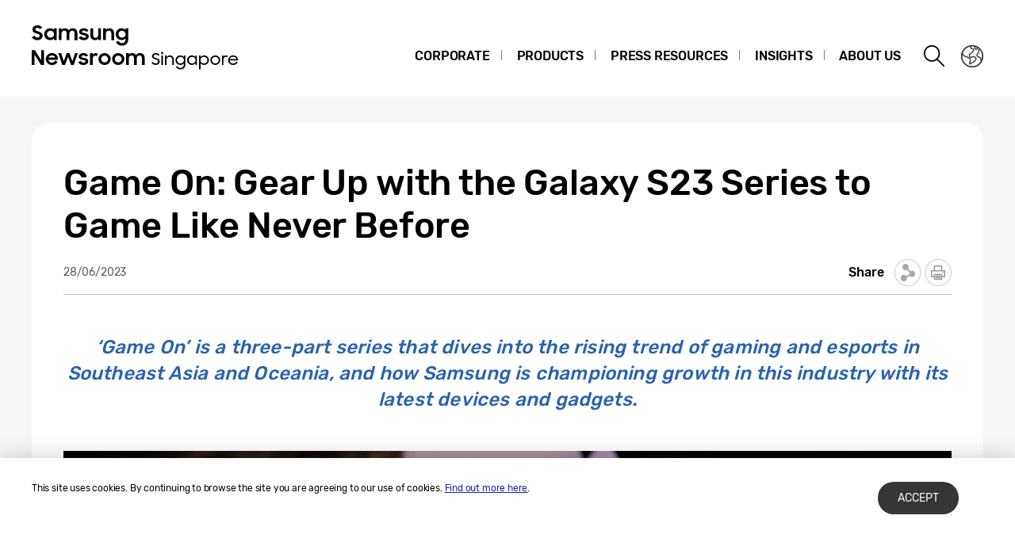

--- FILE ---
content_type: text/html; charset=UTF-8
request_url: https://news.samsung.com/sg/game-on-gear-up-with-the-galaxy-s23-series-to-game-like-never-before
body_size: 19959
content:
<!DOCTYPE html>
<html lang="en-SG">
<head>
    <meta name="viewport" content="width=device-width, initial-scale=1.0, maximum-scale=1.0, user-scalable=no" />
    <meta http-equiv="Content-Type" content="text/html; charset=utf-8" />
    <meta http-equiv="X-UA-Compatible" content="IE=edge">
    <meta name="format-detection" content="telephone=no" />

    <link rel="profile" href="http://gmpg.org/xfn/11">
    <link rel="stylesheet" type="text/css" href="https://news.samsung.com/sg/wp-content/themes/btr_newsroom/css/jquery-ui.css" />
    <link rel="stylesheet" href="https://news.samsung.com/sg/wp-content/themes/btr_newsroom/style.css?ver=1.1.7">
    <link rel="shortcut icon" type="image/x-icon" href="https://news.samsung.com/sg/favicon.ico" />
                <link rel="stylesheet" type="text/css" href="https://img.global.news.samsung.com/betree_content/betree_content.css" />
        <title>Game On: Gear Up with the Galaxy S23 Series to Game Like Never Before &#8211; Samsung Newsroom Singapore</title>
<link rel='dns-prefetch' href='//s.w.org' />
<link rel="alternate" type="application/rss+xml" title="Samsung Newsroom Singapore &raquo; Game On: Gear Up with the Galaxy S23 Series to Game Like Never Before Comments Feed" href="https://news.samsung.com/sg/game-on-gear-up-with-the-galaxy-s23-series-to-game-like-never-before/feed" />
		<script type="text/javascript">
			window._wpemojiSettings = {"baseUrl":"https:\/\/s.w.org\/images\/core\/emoji\/11\/72x72\/","ext":".png","svgUrl":"https:\/\/s.w.org\/images\/core\/emoji\/11\/svg\/","svgExt":".svg","source":{"concatemoji":"https:\/\/news.samsung.com\/sg\/wp-includes\/js\/wp-emoji-release.min.js?ver=4.9.28"}};
			!function(e,a,t){var n,r,o,i=a.createElement("canvas"),p=i.getContext&&i.getContext("2d");function s(e,t){var a=String.fromCharCode;p.clearRect(0,0,i.width,i.height),p.fillText(a.apply(this,e),0,0);e=i.toDataURL();return p.clearRect(0,0,i.width,i.height),p.fillText(a.apply(this,t),0,0),e===i.toDataURL()}function c(e){var t=a.createElement("script");t.src=e,t.defer=t.type="text/javascript",a.getElementsByTagName("head")[0].appendChild(t)}for(o=Array("flag","emoji"),t.supports={everything:!0,everythingExceptFlag:!0},r=0;r<o.length;r++)t.supports[o[r]]=function(e){if(!p||!p.fillText)return!1;switch(p.textBaseline="top",p.font="600 32px Arial",e){case"flag":return s([55356,56826,55356,56819],[55356,56826,8203,55356,56819])?!1:!s([55356,57332,56128,56423,56128,56418,56128,56421,56128,56430,56128,56423,56128,56447],[55356,57332,8203,56128,56423,8203,56128,56418,8203,56128,56421,8203,56128,56430,8203,56128,56423,8203,56128,56447]);case"emoji":return!s([55358,56760,9792,65039],[55358,56760,8203,9792,65039])}return!1}(o[r]),t.supports.everything=t.supports.everything&&t.supports[o[r]],"flag"!==o[r]&&(t.supports.everythingExceptFlag=t.supports.everythingExceptFlag&&t.supports[o[r]]);t.supports.everythingExceptFlag=t.supports.everythingExceptFlag&&!t.supports.flag,t.DOMReady=!1,t.readyCallback=function(){t.DOMReady=!0},t.supports.everything||(n=function(){t.readyCallback()},a.addEventListener?(a.addEventListener("DOMContentLoaded",n,!1),e.addEventListener("load",n,!1)):(e.attachEvent("onload",n),a.attachEvent("onreadystatechange",function(){"complete"===a.readyState&&t.readyCallback()})),(n=t.source||{}).concatemoji?c(n.concatemoji):n.wpemoji&&n.twemoji&&(c(n.twemoji),c(n.wpemoji)))}(window,document,window._wpemojiSettings);
		</script>
		<style type="text/css">
img.wp-smiley,
img.emoji {
	display: inline !important;
	border: none !important;
	box-shadow: none !important;
	height: 1em !important;
	width: 1em !important;
	margin: 0 .07em !important;
	vertical-align: -0.1em !important;
	background: none !important;
	padding: 0 !important;
}
</style>
<link rel='stylesheet' id='mb.miniAudioPlayer.css-css'  href='https://news.samsung.com/sg/wp-content/plugins/wp-miniaudioplayer/css/miniplayer.css?ver=1.8.10' type='text/css' media='screen' />
<link rel='stylesheet' id='btr-image-controller-css-css'  href='https://news.samsung.com/sg/wp-content/plugins/btr_image_controller/css/style_zoom.css?ver=1.0.0' type='text/css' media='all' />
<script type='text/javascript' src='https://news.samsung.com/sg/wp-includes/js/jquery/jquery.js?ver=1.12.4'></script>
<script type='text/javascript' src='https://news.samsung.com/sg/wp-includes/js/jquery/jquery-migrate.min.js?ver=1.4.1'></script>
<script type='text/javascript' src='https://news.samsung.com/sg/wp-content/plugins/wp-miniaudioplayer/js/jquery.mb.miniAudioPlayer.min.js?ver=1.8.10'></script>
<script type='text/javascript' src='https://news.samsung.com/sg/wp-content/plugins/wp-miniaudioplayer/js/map_overwrite_default_me.js?ver=1.8.10'></script>
<link rel='https://api.w.org/' href='https://news.samsung.com/sg/wp-json/' />
<link rel="canonical" href="https://news.samsung.com/sg/game-on-gear-up-with-the-galaxy-s23-series-to-game-like-never-before" />
<link rel='shortlink' href='https://bit.ly/3Jwzn2g' />
<link rel="alternate" type="application/json+oembed" href="https://news.samsung.com/sg/wp-json/oembed/1.0/embed?url=https%3A%2F%2Fnews.samsung.com%2Fsg%2Fgame-on-gear-up-with-the-galaxy-s23-series-to-game-like-never-before" />
<link rel="alternate" type="text/xml+oembed" href="https://news.samsung.com/sg/wp-json/oembed/1.0/embed?url=https%3A%2F%2Fnews.samsung.com%2Fsg%2Fgame-on-gear-up-with-the-galaxy-s23-series-to-game-like-never-before&#038;format=xml" />

<!-- start miniAudioPlayer custom CSS -->

<style id="map_custom_css">
       

/* DO NOT REMOVE OR MODIFY */
/*{'skinName': 'mySkin', 'borderRadius': 5, 'main': 'rgb(255, 217, 102)', 'secondary': 'rgb(68, 68, 68)', 'playerPadding': 0}*/
/* END - DO NOT REMOVE OR MODIFY */
/*++++++++++++++++++++++++++++++++++++++++++++++++++
Copyright (c) 2001-2014. Matteo Bicocchi (Pupunzi);
http://pupunzi.com/mb.components/mb.miniAudioPlayer/demo/skinMaker.html

Skin name: mySkin
borderRadius: 5
background: rgb(255, 217, 102)
icons: rgb(68, 68, 68)
border: rgb(55, 55, 55)
borderLeft: rgb(255, 230, 153)
borderRight: rgb(255, 204, 51)
mute: rgba(68, 68, 68, 0.4)
download: rgba(255, 217, 102, 0.4)
downloadHover: rgb(255, 217, 102)
++++++++++++++++++++++++++++++++++++++++++++++++++*/

/* Older browser (IE8) - not supporting rgba() */
.mbMiniPlayer.mySkin .playerTable span{background-color:#ffd966}
.mbMiniPlayer.mySkin .playerTable span.map_play{border-left:1px solid #ffd966;}
.mbMiniPlayer.mySkin .playerTable span.map_volume{border-right:1px solid #ffd966;}
.mbMiniPlayer.mySkin .playerTable span.map_volume.mute{color: #444444;}
.mbMiniPlayer.mySkin .map_download{color: #444444;}
.mbMiniPlayer.mySkin .map_download:hover{color: #444444;}
.mbMiniPlayer.mySkin .playerTable span{color: #444444;}
.mbMiniPlayer.mySkin .playerTable {border: 1px solid #444444 !important;}

/*++++++++++++++++++++++++++++++++++++++++++++++++*/

.mbMiniPlayer.mySkin .playerTable{background-color:transparent; border-radius:5px !important;}
.mbMiniPlayer.mySkin .playerTable span{background-color:rgb(255, 217, 102); padding:3px !important; font-size: 20px;}
.mbMiniPlayer.mySkin .playerTable span.map_time{ font-size: 12px !important; width: 50px !important}
.mbMiniPlayer.mySkin .playerTable span.map_title{ padding:4px !important}
.mbMiniPlayer.mySkin .playerTable span.map_play{border-left:1px solid rgb(255, 204, 51); border-radius:0 4px 4px 0 !important;}
.mbMiniPlayer.mySkin .playerTable span.map_volume{padding-left:6px !important}
.mbMiniPlayer.mySkin .playerTable span.map_volume{border-right:1px solid rgb(255, 230, 153); border-radius:4px 0 0 4px !important;}
.mbMiniPlayer.mySkin .playerTable span.map_volume.mute{color: rgba(68, 68, 68, 0.4);}
.mbMiniPlayer.mySkin .map_download{color: rgba(255, 217, 102, 0.4);}
.mbMiniPlayer.mySkin .map_download:hover{color: rgb(255, 217, 102);}
.mbMiniPlayer.mySkin .playerTable span{color: rgb(68, 68, 68);text-shadow: none!important;}
.mbMiniPlayer.mySkin .playerTable span{color: rgb(68, 68, 68);}
.mbMiniPlayer.mySkin .playerTable {border: 1px solid rgb(55, 55, 55) !important;}
.mbMiniPlayer.mySkin .playerTable span.map_title{color: #000; text-shadow:none!important}
.mbMiniPlayer.mySkin .playerTable .jp-load-bar{background-color:rgba(255, 217, 102, 0.3);}
.mbMiniPlayer.mySkin .playerTable .jp-play-bar{background-color:#ffd966;}
.mbMiniPlayer.mySkin .playerTable span.map_volumeLevel a{background-color:rgb(94, 94, 94); height:80%!important }
.mbMiniPlayer.mySkin .playerTable span.map_volumeLevel a.sel{background-color:#444444;}
.mbMiniPlayer.mySkin  span.map_download{font-size:50px !important;}
/* Wordpress playlist select */
.map_pl_container .pl_item.sel{background-color:#ffd966 !important; color: #444444}
/*++++++++++++++++++++++++++++++++++++++++++++++++*/

</style>
	
<!-- end miniAudioPlayer custom CSS -->
	
    <meta property="og:title" content="Game On: Gear Up with the Galaxy S23 Series to Game Like Never Before" />
<meta property="og:image" content="https://img.global.news.samsung.com/sg/wp-content/uploads/2023/06/PR_Game-On-Gear-Up-with-the-Galaxy-S23-Series_SEAO-Feature-Story-Image-1-and-3.jpg" />
<meta property="og:url" content="https://news.samsung.com/sg/game-on-gear-up-with-the-galaxy-s23-series-to-game-like-never-before" />
<meta property="og:description" content="‘Game On’ is a three-part series that dives into the rising trend of gaming and esports in Southeast Asia and Oceania, and how Samsung is championing growth in" />

<meta name="twitter:card" content="summary_large_image" />
<meta name="twitter:site" content="@SamsungNewsroom" />
<meta name="twitter:title" content="Game On: Gear Up with the Galaxy S23 Series to Game Like Never Before" />
<meta name="twitter:description" content="‘Game On’ is a three-part series that dives into the rising trend of gaming and esports in Southeast Asia and Oceania, and how Samsung is championing growth in" />
<meta name="twitter:image" content="https://img.global.news.samsung.com/sg/wp-content/uploads/2023/06/PR_Game-On-Gear-Up-with-the-Galaxy-S23-Series_SEAO-Feature-Story-Image-1-and-3.jpg" />
<!-- Google tag (gtag.js) -->
<script async src="https://www.googletagmanager.com/gtag/js?id=G-598KQXTW1C"></script>
<script>
    window.dataLayer = window.dataLayer || [];
    function gtag(){dataLayer.push(arguments);}
    gtag('js', new Date());

    gtag('config', 'G-598KQXTW1C',{
        'cookie_expires': 31536000 ,  // 1 year
        'anonymize_ip': true
    });
</script><meta name="description" content="‘Game On’ is a three-part series that dives into the rising trend of gaming and esports in Southeast Asia and Oceania, and how Samsung is championing growth in" /></head>
<body>

<div id="wrapper">
    <div id="header">
        <div class="notice_banner" style="display:none;">
            <div class="inner">
                <p class="notice">Samsung Newsroom's videos will no longer be supported on Internet Explorer. Please try a different type of <a href="https://www.youtube.com/supported_browsers" target="_blank">web browser</a>.</p>
                <button type="button" class="btn_notice_close">close</button>
            </div>
        </div>
        <div class="header_box">
            <div class="header_inner">
                <div class="header_wrap clearfix">
                                        <p class="logo"><a href="https://news.samsung.com/sg/">
                        <svg version="1.0" id="a" xmlns="http://www.w3.org/2000/svg" xmlns:xlink="http://www.w3.org/1999/xlink" x="0px" y="0px"
	 viewBox="0 0 317 64" style="enable-background:new 0 0 317 64;" xml:space="preserve">
<style type="text/css">
	.st0{fill:none;}
	.st1{enable-background:new    ;}
</style>
<rect class="st0" width="317" height="64"/>
<g id="그룹_91" data-name="그룹 91" clip-path="url(#clip-path)">
    <path id="패스_35" data-name="패스 35" d="M7.27,22.64a8.824,8.824,0,0,1-4.26-.95A11.514,11.514,0,0,1,0,19.31l3.16-2.38a5.087,5.087,0,0,0,1.76,1.78,4.5,4.5,0,0,0,2.32.62,2.812,2.812,0,0,0,2.1-.74,2.363,2.363,0,0,0,.73-1.68,1.435,1.435,0,0,0-.33-.96,2.9,2.9,0,0,0-.87-.68,7.6,7.6,0,0,0-1.24-.51q-.705-.225-1.44-.45c-.63-.2-1.26-.41-1.88-.64a6.151,6.151,0,0,1-1.69-.93A4.592,4.592,0,0,1,1.4,11.3,4.429,4.429,0,0,1,.93,9.16a4.512,4.512,0,0,1,.46-2.03A4.967,4.967,0,0,1,2.68,5.49a6.041,6.041,0,0,1,1.96-1.1,7.553,7.553,0,0,1,2.46-.4,9.7,9.7,0,0,1,2.03.2,8.3,8.3,0,0,1,1.66.56,7.406,7.406,0,0,1,1.38.85,12.084,12.084,0,0,1,1.19,1.08L10.51,8.9A3.809,3.809,0,0,0,7.15,7.06a2.866,2.866,0,0,0-1.94.59,1.89,1.89,0,0,0-.66,1.46,1.385,1.385,0,0,0,.31.92,2.813,2.813,0,0,0,.83.66,7.219,7.219,0,0,0,1.21.51c.46.15.94.31,1.45.47.63.2,1.26.43,1.9.68a7.345,7.345,0,0,1,1.73.99,4.732,4.732,0,0,1,1.26,1.48,4.547,4.547,0,0,1,.48,2.19,5.238,5.238,0,0,1-.43,2.08,5.413,5.413,0,0,1-1.25,1.79,6.149,6.149,0,0,1-2.01,1.26,7.3,7.3,0,0,1-2.73.48Z"/>
    <path id="패스_36" data-name="패스 36" d="M23.139,22.64a7.486,7.486,0,0,1-5.02-1.96,7.089,7.089,0,0,1-1.68-2.35,7.588,7.588,0,0,1-.64-3.16,7.844,7.844,0,0,1,.62-3.18,7.184,7.184,0,0,1,1.66-2.35,7.072,7.072,0,0,1,2.37-1.46,7.814,7.814,0,0,1,2.74-.5,7.029,7.029,0,0,1,2.73.53,5.663,5.663,0,0,1,2.06,1.46V7.7h3.44V22.6h-3.44V20.48a5.524,5.524,0,0,1-2.09,1.57,6.672,6.672,0,0,1-2.75.57Zm.56-3.16a4.662,4.662,0,0,0,1.78-.33,4.086,4.086,0,0,0,1.4-.93,4.58,4.58,0,0,0,.93-1.39,4.345,4.345,0,0,0,0-3.37,4.415,4.415,0,0,0-.93-1.38,4.209,4.209,0,0,0-1.4-.92,4.7,4.7,0,0,0-1.78-.34,4.5,4.5,0,0,0-1.77.34,4.643,4.643,0,0,0-1.44.91,4.1,4.1,0,0,0-.96,1.36,4.164,4.164,0,0,0-.34,1.7,4.235,4.235,0,0,0,1.3,3.1,4.492,4.492,0,0,0,1.44.92,4.721,4.721,0,0,0,1.77.33"/>
    <path id="패스_37" data-name="패스 37" d="M34.149,7.72h3.41V9.64a5.08,5.08,0,0,1,1.8-1.43,5.555,5.555,0,0,1,2.46-.52,6.038,6.038,0,0,1,2.97.67,4.674,4.674,0,0,1,1.87,1.87,5.628,5.628,0,0,1,2.03-1.84,5.882,5.882,0,0,1,2.869-.69A5.935,5.935,0,0,1,56.1,9.34a6.317,6.317,0,0,1,1.53,4.49v8.8h-3.52v-8.5a3.7,3.7,0,0,0-.82-2.53,3.042,3.042,0,0,0-2.42-.93,3.164,3.164,0,0,0-2.339.95,3.882,3.882,0,0,0-.94,2.86v8.14H44.1V14.03a3.549,3.549,0,0,0-.79-2.46,2.957,2.957,0,0,0-2.34-.9,3.233,3.233,0,0,0-2.41.97,3.988,3.988,0,0,0-.96,2.91v8.07h-3.44V7.72Z"/>
    <path id="패스_38" data-name="패스 38" d="M65.808,22.64a8.264,8.264,0,0,1-4.1-.92,6.176,6.176,0,0,1-2.52-2.66l3.18-1.43a3.809,3.809,0,0,0,1.45,1.5,4.218,4.218,0,0,0,2.14.53,3.062,3.062,0,0,0,1.91-.51,1.538,1.538,0,0,0,.64-1.21.788.788,0,0,0-.29-.63,2.853,2.853,0,0,0-.76-.42,6.286,6.286,0,0,0-1.11-.3c-.42-.08-.87-.17-1.32-.27-.65-.13-1.28-.28-1.9-.46a6.186,6.186,0,0,1-1.67-.74,3.957,3.957,0,0,1-1.2-1.21,3.42,3.42,0,0,1-.46-1.86,3.45,3.45,0,0,1,.42-1.64,4.6,4.6,0,0,1,1.18-1.4,6.1,6.1,0,0,1,1.85-.96,7.877,7.877,0,0,1,2.41-.35,7.623,7.623,0,0,1,3.73.83,6.324,6.324,0,0,1,2.36,2.26l-2.93,1.39a3.31,3.31,0,0,0-1.27-1.19,3.924,3.924,0,0,0-1.88-.44,2.886,2.886,0,0,0-1.81.46,1.345,1.345,0,0,0-.59,1.07c0,.47.29.81.87,1.01a20.116,20.116,0,0,0,2.55.64,16.045,16.045,0,0,1,1.85.45,7.221,7.221,0,0,1,1.69.75,3.981,3.981,0,0,1,1.24,1.21,3.421,3.421,0,0,1,.47,1.86,3.916,3.916,0,0,1-.36,1.57,4.6,4.6,0,0,1-1.11,1.51,5.773,5.773,0,0,1-1.9,1.13,7.735,7.735,0,0,1-2.75.44Z"/>
    <path id="패스_39" data-name="패스 39" d="M87.337,22.62h-3.41V20.75a5.084,5.084,0,0,1-1.78,1.39,5.752,5.752,0,0,1-2.5.5,5.453,5.453,0,0,1-4.19-1.65,6.461,6.461,0,0,1-1.54-4.6V7.72h3.49v8.29a4.21,4.21,0,0,0,.78,2.68,2.87,2.87,0,0,0,2.41.98,3.1,3.1,0,0,0,2.37-1.02,4.172,4.172,0,0,0,.94-2.94V7.72h3.44v14.9Z"/>
    <path id="패스_40" data-name="패스 40" d="M90.1,7.72h3.41V9.76a5.539,5.539,0,0,1,1.87-1.5,6.437,6.437,0,0,1,6.93,1.09,6.429,6.429,0,0,1,1.57,4.6v8.68h-3.49v-8.3a4,4,0,0,0-.84-2.68,3.116,3.116,0,0,0-2.52-.98,3.334,3.334,0,0,0-2.48,1.02,4.017,4.017,0,0,0-1.01,2.94v7.99H90.1Z"/>
    <path id="패스_41" data-name="패스 41" d="M118.216,20.35a5.679,5.679,0,0,1-2.09,1.68,6.29,6.29,0,0,1-2.78.61,7.486,7.486,0,0,1-5.02-1.96,7.088,7.088,0,0,1-1.68-2.35,7.588,7.588,0,0,1-.64-3.16,7.844,7.844,0,0,1,.62-3.18,7.184,7.184,0,0,1,1.66-2.35,7.072,7.072,0,0,1,2.37-1.46,7.814,7.814,0,0,1,2.74-.5,6.4,6.4,0,0,1,2.73.58,5.75,5.75,0,0,1,2.06,1.55V7.71h3.44V22.05a8.488,8.488,0,0,1-.5,2.92,6.709,6.709,0,0,1-1.47,2.38,6.848,6.848,0,0,1-2.41,1.61,8.78,8.78,0,0,1-3.32.59,10.267,10.267,0,0,1-2.64-.32,8.163,8.163,0,0,1-2.13-.89,7.545,7.545,0,0,1-1.66-1.35,8.368,8.368,0,0,1-1.22-1.72l3.06-1.86a6.51,6.51,0,0,0,1.83,2.24,4.7,4.7,0,0,0,2.8.74,4.061,4.061,0,0,0,3.94-2.68,4.557,4.557,0,0,0,.29-1.63V20.35Zm-4.31-.87a4.662,4.662,0,0,0,1.78-.33,4.086,4.086,0,0,0,1.4-.93,4.58,4.58,0,0,0,.93-1.39,4.345,4.345,0,0,0,0-3.37,4.415,4.415,0,0,0-.93-1.38,4.209,4.209,0,0,0-1.4-.92,4.7,4.7,0,0,0-1.78-.34,4.5,4.5,0,0,0-1.77.34,4.643,4.643,0,0,0-1.44.91,4.1,4.1,0,0,0-.96,1.36,4.164,4.164,0,0,0-.34,1.7,4.235,4.235,0,0,0,1.3,3.1,4.492,4.492,0,0,0,1.44.92,4.721,4.721,0,0,0,1.77.33"/>
    <path id="패스_42" data-name="패스 42" d="M.01,35.32H3.94L12,48V35.32h3.47V53.94h-3.7L3.48,40.86V53.95H.01V35.32Z"/>
    <path id="패스_43" data-name="패스 43" d="M25.569,53.97a8.53,8.53,0,0,1-3.21-.58,7.22,7.22,0,0,1-4.1-3.96,7.475,7.475,0,0,1-.57-2.91,7.376,7.376,0,0,1,2.24-5.33,7.982,7.982,0,0,1,2.46-1.6,7.894,7.894,0,0,1,3.05-.59,8.579,8.579,0,0,1,3.07.54,7.228,7.228,0,0,1,2.44,1.51,7,7,0,0,1,1.59,2.28,7.139,7.139,0,0,1,.57,2.87v1.22H20.969a4.467,4.467,0,0,0,1.56,2.55,4.656,4.656,0,0,0,3.04.97,4.359,4.359,0,0,0,4.14-2.62l2.83,1.63a7.514,7.514,0,0,1-6.97,4.03Zm-.13-11.94a5.078,5.078,0,0,0-2.69.69,3.7,3.7,0,0,0-1.59,1.81h8.47a3.219,3.219,0,0,0-1.48-1.87,5.34,5.34,0,0,0-2.7-.64Z"/>
    <path id="패스_44" data-name="패스 44" d="M33.6,39.02h3.52l3.29,10.28,3.75-10.28h3.42l3.669,10.31,3.42-10.31h3.49l-5.23,14.92h-3.32L45.829,43.61l-3.88,10.33h-3.39l-4.97-14.92Z"/>
    <path id="패스_45" data-name="패스 45" d="M65.258,53.97a8.331,8.331,0,0,1-4.11-.92,6.256,6.256,0,0,1-2.53-2.66l3.19-1.43a3.836,3.836,0,0,0,1.45,1.51A4.245,4.245,0,0,0,65.4,51a3.082,3.082,0,0,0,1.91-.51,1.542,1.542,0,0,0,.64-1.22.788.788,0,0,0-.29-.63,3.059,3.059,0,0,0-.77-.43,5.923,5.923,0,0,0-1.11-.3c-.42-.08-.87-.17-1.33-.27-.65-.13-1.28-.28-1.9-.46a6.186,6.186,0,0,1-1.67-.74,3.882,3.882,0,0,1-1.2-1.22,3.7,3.7,0,0,1-.04-3.5,4.494,4.494,0,0,1,1.19-1.4,5.686,5.686,0,0,1,1.85-.96,8.7,8.7,0,0,1,6.15.48,6.251,6.251,0,0,1,2.36,2.26l-2.93,1.39a3.269,3.269,0,0,0-1.28-1.19,3.937,3.937,0,0,0-1.89-.44,2.886,2.886,0,0,0-1.81.46,1.36,1.36,0,0,0-.59,1.07c0,.47.29.81.87,1.01a21.644,21.644,0,0,0,2.55.65,16.045,16.045,0,0,1,1.85.45,7.489,7.489,0,0,1,1.7.75,3.905,3.905,0,0,1,1.24,1.22,3.445,3.445,0,0,1,.47,1.86,3.879,3.879,0,0,1-.36,1.57,4.6,4.6,0,0,1-1.11,1.51A5.878,5.878,0,0,1,68,53.54a7.793,7.793,0,0,1-2.76.44Z"/>
    <path id="패스_46" data-name="패스 46" d="M73.5,39.02h3.42v2.22a3.851,3.851,0,0,1,3.83-2.22,5.584,5.584,0,0,1,1.47.18,5.3,5.3,0,0,1,1.16.46l-1.3,3.26a3.959,3.959,0,0,0-.85-.42,3.7,3.7,0,0,0-1.21-.17,2.964,2.964,0,0,0-2.28.85,4.08,4.08,0,0,0-.78,2.79v7.96h-3.44V39.01Z"/>
    <path id="패스_47" data-name="패스 47" d="M91.867,53.97a7.81,7.81,0,0,1-3.02-.58,7.579,7.579,0,0,1-2.46-1.6,7.291,7.291,0,0,1-1.64-2.38,7.151,7.151,0,0,1-.6-2.91,7.293,7.293,0,0,1,.6-2.94,7.609,7.609,0,0,1,1.64-2.38,7.745,7.745,0,0,1,2.46-1.6,8,8,0,0,1,3.02-.58,7.814,7.814,0,0,1,5.47,2.18A7.455,7.455,0,0,1,99,43.56a7.224,7.224,0,0,1,.6,2.94,7.083,7.083,0,0,1-.6,2.91,7.241,7.241,0,0,1-1.66,2.38,7.974,7.974,0,0,1-2.46,1.6,7.725,7.725,0,0,1-3.01.58m0-3.24a4.416,4.416,0,0,0,1.71-.33,4.363,4.363,0,0,0,1.38-.91,4.1,4.1,0,0,0,.92-1.35,4.143,4.143,0,0,0,.33-1.64,4.24,4.24,0,0,0-.33-1.66,4.1,4.1,0,0,0-.92-1.35,4.363,4.363,0,0,0-1.38-.91,4.416,4.416,0,0,0-1.71-.33,4.466,4.466,0,0,0-1.72.33,4.149,4.149,0,0,0-1.38.91,4.211,4.211,0,0,0-1.24,3.01,4.211,4.211,0,0,0,1.24,2.99,4.149,4.149,0,0,0,1.38.91,4.5,4.5,0,0,0,1.72.33"/>
    <path id="패스_48" data-name="패스 48" d="M109.107,53.97a7.81,7.81,0,0,1-3.02-.58,7.579,7.579,0,0,1-2.46-1.6,7.291,7.291,0,0,1-1.64-2.38,7.151,7.151,0,0,1-.6-2.91,7.293,7.293,0,0,1,.6-2.94,7.609,7.609,0,0,1,1.64-2.38,7.745,7.745,0,0,1,2.46-1.6,8,8,0,0,1,3.02-.58,7.814,7.814,0,0,1,5.47,2.18,7.455,7.455,0,0,1,1.66,2.38,7.224,7.224,0,0,1,.6,2.94,7.083,7.083,0,0,1-.6,2.91,7.241,7.241,0,0,1-1.66,2.38,7.974,7.974,0,0,1-2.46,1.6,7.725,7.725,0,0,1-3.01.58m0-3.24a4.416,4.416,0,0,0,1.71-.33,4.363,4.363,0,0,0,1.38-.91,4.1,4.1,0,0,0,.92-1.35,4.143,4.143,0,0,0,.33-1.64,4.24,4.24,0,0,0-.33-1.66,4.1,4.1,0,0,0-.92-1.35,4.363,4.363,0,0,0-1.38-.91,4.416,4.416,0,0,0-1.71-.33,4.466,4.466,0,0,0-1.72.33,4.149,4.149,0,0,0-1.38.91,4.211,4.211,0,0,0-1.24,3.01,4.21,4.21,0,0,0,1.24,2.99,4.149,4.149,0,0,0,1.38.91,4.5,4.5,0,0,0,1.72.33"/>
    <path id="패스_49" data-name="패스 49" d="M118.976,39.02h3.42v1.93a5.17,5.17,0,0,1,1.8-1.43,5.558,5.558,0,0,1,2.46-.53,6.038,6.038,0,0,1,2.97.67,4.613,4.613,0,0,1,1.87,1.87,5.654,5.654,0,0,1,2.03-1.85,6.787,6.787,0,0,1,7.409.95,6.317,6.317,0,0,1,1.53,4.49v8.81h-3.52v-8.5a3.686,3.686,0,0,0-.82-2.53,3.042,3.042,0,0,0-2.42-.93,3.185,3.185,0,0,0-2.349.95,3.907,3.907,0,0,0-.94,2.87v8.15h-3.49v-8.6a3.593,3.593,0,0,0-.79-2.47,2.966,2.966,0,0,0-2.35-.9,3.233,3.233,0,0,0-2.41.97,4,4,0,0,0-.96,2.92v8.08h-3.44Z"/>
    <path id="패스_50" data-name="패스 50" d="M156.481,53.921A6.573,6.573,0,0,1,153.3,53.2a7.052,7.052,0,0,1-2.243-1.908l1.741-1.288a4.875,4.875,0,0,0,1.587,1.522,4.067,4.067,0,0,0,2.078.528,3.068,3.068,0,0,0,2.11-.708,2.281,2.281,0,0,0,.8-1.783,1.744,1.744,0,0,0-.288-1.015,2.513,2.513,0,0,0-.767-.718,5.555,5.555,0,0,0-1.106-.517q-.624-.221-1.3-.419c-.506-.16-1.008-.338-1.506-.538a5.982,5.982,0,0,1-1.352-.747,3.52,3.52,0,0,1-.982-4.313,3.875,3.875,0,0,1,.982-1.244,4.585,4.585,0,0,1,1.5-.827,5.71,5.71,0,0,1,1.873-.3,5.525,5.525,0,0,1,2.775.638,6.8,6.8,0,0,1,1.956,1.695l-1.618,1.151a3.44,3.44,0,0,0-3.113-1.723,2.961,2.961,0,0,0-1.945.608,1.915,1.915,0,0,0-.737,1.544,1.588,1.588,0,0,0,.287.956,2.443,2.443,0,0,0,.757.678,5.816,5.816,0,0,0,1.086.488c.409.14.832.282,1.269.429q.778.26,1.547.567a5.529,5.529,0,0,1,1.371.787,3.83,3.83,0,0,1,.983,1.165,3.5,3.5,0,0,1,.379,1.7,3.915,3.915,0,0,1-.348,1.615,4.308,4.308,0,0,1-.983,1.375,4.821,4.821,0,0,1-1.546.956,5.58,5.58,0,0,1-2.058.358"/>
    <path id="패스_51" data-name="패스 51" d="M163.115,38.991a1.343,1.343,0,0,1,.379-.993,1.371,1.371,0,0,1,1.015-.379,1.389,1.389,0,0,1,1.044.379,1.361,1.361,0,0,1,.369.993,1.294,1.294,0,0,1-1.413,1.393,1.362,1.362,0,0,1-1.025-.379,1.392,1.392,0,0,1-.369-1.014m.41,2.929h1.966V53.9h-1.966Z"/>
    <path id="패스_52" data-name="패스 52" d="M168.112,41.92h1.926v2.16A4.63,4.63,0,0,1,171.7,42.5a4.732,4.732,0,0,1,2.4-.6,5.927,5.927,0,0,1,2.12.362,4.276,4.276,0,0,1,1.608,1.055,4.814,4.814,0,0,1,1.013,1.679,6.5,6.5,0,0,1,.359,2.232V53.9h-1.966V47.327a3.922,3.922,0,0,0-.881-2.685,3.3,3.3,0,0,0-2.621-1,3.734,3.734,0,0,0-1.454.281,3.488,3.488,0,0,0-1.168.781,3.583,3.583,0,0,0-.767,1.193,4.019,4.019,0,0,0-.277,1.512V53.9h-1.946Z"/>
    <path id="패스_53" data-name="패스 53" d="M187.4,53.921a6.232,6.232,0,0,1-2.366-.454,6.07,6.07,0,0,1-1.945-1.254,5.828,5.828,0,0,1-1.31-1.905,5.9,5.9,0,0,1-.482-2.388,6.016,6.016,0,0,1,.471-2.4,5.882,5.882,0,0,1,1.3-1.9,5.982,5.982,0,0,1,1.945-1.263A6.286,6.286,0,0,1,187.4,41.9a5.4,5.4,0,0,1,2.478.614,4.835,4.835,0,0,1,1.925,1.734V41.92h1.946V53.526A6.508,6.508,0,0,1,193.3,56a5.421,5.421,0,0,1-1.259,1.88,5.61,5.61,0,0,1-1.936,1.2,7.032,7.032,0,0,1-2.5.425,6.8,6.8,0,0,1-3.584-.85,6.35,6.35,0,0,1-2.233-2.324l1.721-1.025a7.309,7.309,0,0,0,.7.993,4.154,4.154,0,0,0,.85.769,3.73,3.73,0,0,0,1.106.5,5.48,5.48,0,0,0,1.464.175,4.743,4.743,0,0,0,1.741-.306,3.7,3.7,0,0,0,1.321-.866,3.779,3.779,0,0,0,.829-1.335,4.908,4.908,0,0,0,.287-1.712V51.677a4.765,4.765,0,0,1-1.935,1.658,5.654,5.654,0,0,1-2.468.586m.184-1.8a4.449,4.449,0,0,0,1.721-.33,4.368,4.368,0,0,0,1.382-.895A4.169,4.169,0,0,0,191.95,47.9a4.015,4.015,0,0,0-.338-1.642,4.224,4.224,0,0,0-2.3-2.245,4.45,4.45,0,0,0-1.721-.332,4.293,4.293,0,0,0-3.983,2.577,4.032,4.032,0,0,0-.338,1.642,4.165,4.165,0,0,0,1.26,2.994,4.39,4.39,0,0,0,1.372.895,4.307,4.307,0,0,0,1.689.33"/>
    <path id="패스_54" data-name="패스 54" d="M202.026,53.921a6.227,6.227,0,0,1-2.365-.454,6.07,6.07,0,0,1-1.945-1.254,5.831,5.831,0,0,1-1.311-1.905,5.914,5.914,0,0,1-.481-2.388,6,6,0,0,1,.471-2.4,5.851,5.851,0,0,1,1.3-1.9,5.982,5.982,0,0,1,1.945-1.263,6.281,6.281,0,0,1,2.385-.454,5.482,5.482,0,0,1,2.479.6,4.83,4.83,0,0,1,1.925,1.705V41.92h1.924V53.9H206.43V51.677a4.768,4.768,0,0,1-1.936,1.658,5.651,5.651,0,0,1-2.468.586m.185-1.8a4.444,4.444,0,0,0,1.72-.33,4.346,4.346,0,0,0,1.382-.895,4.165,4.165,0,0,0,1.26-2.994,4.032,4.032,0,0,0-.338-1.642,4.23,4.23,0,0,0-2.3-2.245,4.445,4.445,0,0,0-1.72-.332,4.293,4.293,0,0,0-3.983,2.577,4.015,4.015,0,0,0-.338,1.642,4.165,4.165,0,0,0,1.26,2.994,4.367,4.367,0,0,0,1.372.895,4.3,4.3,0,0,0,1.689.33"/>
    <path id="패스_55" data-name="패스 55" d="M217.4,53.921a6.04,6.04,0,0,1-2.519-.537A4.414,4.414,0,0,1,213,51.811v7.578h-1.9V41.92H213v2.327a4.844,4.844,0,0,1,1.926-1.734A5.4,5.4,0,0,1,217.4,41.9a6.2,6.2,0,0,1,2.375.454,5.866,5.866,0,0,1,3.215,3.168,6,6,0,0,1,.472,2.4,5.973,5.973,0,0,1-1.782,4.293,5.979,5.979,0,0,1-1.925,1.254,6.151,6.151,0,0,1-2.355.454m-.185-1.8a4.242,4.242,0,0,0,1.68-.33,4.449,4.449,0,0,0,1.362-.895,4.169,4.169,0,0,0,1.259-2.994,4.032,4.032,0,0,0-.338-1.642,4.28,4.28,0,0,0-.921-1.342,4.347,4.347,0,0,0-1.362-.9,4.243,4.243,0,0,0-1.68-.332,4.572,4.572,0,0,0-1.751.332,4.242,4.242,0,0,0-1.392.9,4.145,4.145,0,0,0-1.239,2.984,4.218,4.218,0,0,0,.327,1.653,4.018,4.018,0,0,0,.912,1.341,4.337,4.337,0,0,0,1.392.895,4.571,4.571,0,0,0,1.751.33"/>
    <path id="패스_56" data-name="패스 56" d="M231.467,53.921a6.321,6.321,0,0,1-4.392-1.738,5.912,5.912,0,0,1,0-8.546,6.425,6.425,0,0,1,8.806,0,5.912,5.912,0,0,1,0,8.546,6.3,6.3,0,0,1-1.986,1.274,6.372,6.372,0,0,1-2.428.464m0-1.8a4.239,4.239,0,0,0,1.68-.33,4.382,4.382,0,0,0,1.362-.9,4.189,4.189,0,0,0,.911-1.332,4.082,4.082,0,0,0,.327-1.633,4.15,4.15,0,0,0-1.238-2.985,4.382,4.382,0,0,0-1.362-.9,4.239,4.239,0,0,0-1.68-.331,4.181,4.181,0,0,0-1.658.331,4.176,4.176,0,0,0-2.253,2.245,4.134,4.134,0,0,0-.328,1.643,4.065,4.065,0,0,0,.328,1.633,4.2,4.2,0,0,0,2.253,2.235,4.181,4.181,0,0,0,1.658.33"/>
    <path id="패스_57" data-name="패스 57" d="M239.883,41.92h1.925v1.72a3.122,3.122,0,0,1,3.031-1.72,4.394,4.394,0,0,1,1.331.178,6.348,6.348,0,0,1,1,.416l-.82,1.822a4.643,4.643,0,0,0-.716-.379,3.043,3.043,0,0,0-1.107-.153,2.552,2.552,0,0,0-1.955.8,3.626,3.626,0,0,0-.748,2.539v2.243q0,.6.021,1.219v3.3h-1.966Z"/>
    <path id="패스_58" data-name="패스 58" d="M254.06,53.921a7.114,7.114,0,0,1-2.6-.454,5.951,5.951,0,0,1-2-1.254,5.53,5.53,0,0,1-1.28-1.885,6.354,6.354,0,0,1,.02-4.747,5.848,5.848,0,0,1,3.278-3.217,6.522,6.522,0,0,1,2.477-.464,7.033,7.033,0,0,1,2.437.411,5.727,5.727,0,0,1,1.946,1.168,5.464,5.464,0,0,1,1.761,4.106v.766H249.636a4.571,4.571,0,0,0,.461,1.557,4.083,4.083,0,0,0,.942,1.208,4.168,4.168,0,0,0,1.352.788,4.895,4.895,0,0,0,1.669.276,4.257,4.257,0,0,0,2.447-.686,4.394,4.394,0,0,0,1.547-1.853l1.658.881a6.36,6.36,0,0,1-2.212,2.5,6.2,6.2,0,0,1-3.44.9m-.1-10.281a4.859,4.859,0,0,0-1.494.223,4.521,4.521,0,0,0-1.25.613,3.774,3.774,0,0,0-.932.942,3.728,3.728,0,0,0-.543,1.192h8.377a3.383,3.383,0,0,0-1.351-2.178,4.657,4.657,0,0,0-2.807-.792"/>
  </g>
</svg>
                    </a></p>
                    <a class="skip_nav transparent" href="#content_wrap">skip to content</a>

                    <div class="gnb_wrap clearfix">
                        <!-- gnb -->
                        <div id="gnb" class="clearfix view_web">
                            <nav class="nav">
                                <ul id="menu-top_menu" class="main-menu"><li id="menu-item-19" class="menu-item menu-item-type-taxonomy menu-item-object-category current-post-ancestor menu-item-has-children menu-item-19"><a href="https://news.samsung.com/sg/category/corporate">Corporate</a>
<ul class="sub-menu">
	<li id="menu-item-23" class="menu-item menu-item-type-taxonomy menu-item-object-category menu-item-23"><a href="https://news.samsung.com/sg/category/corporate/people-culture">People &#038; Culture</a></li>
	<li id="menu-item-20" class="menu-item menu-item-type-taxonomy menu-item-object-category menu-item-20"><a href="https://news.samsung.com/sg/category/corporate/citizenship">Citizenship</a></li>
	<li id="menu-item-24" class="menu-item menu-item-type-taxonomy menu-item-object-category current-post-ancestor current-menu-parent current-post-parent menu-item-24"><a href="https://news.samsung.com/sg/category/corporate/technology">Technology</a></li>
	<li id="menu-item-21" class="menu-item menu-item-type-taxonomy menu-item-object-category menu-item-21"><a href="https://news.samsung.com/sg/category/corporate/design">Design</a></li>
	<li id="menu-item-22" class="menu-item menu-item-type-taxonomy menu-item-object-category menu-item-22"><a href="https://news.samsung.com/sg/category/corporate/other">Other</a></li>
</ul>
</li>
<li id="menu-item-25" class="menu-item menu-item-type-taxonomy menu-item-object-category current-post-ancestor menu-item-has-children menu-item-25"><a href="https://news.samsung.com/sg/category/products">Products</a>
<ul class="sub-menu">
	<li id="menu-item-26" class="menu-item menu-item-type-taxonomy menu-item-object-category current-post-ancestor current-menu-parent current-post-parent menu-item-26"><a href="https://news.samsung.com/sg/category/products/mobile">Mobile</a></li>
	<li id="menu-item-27" class="menu-item menu-item-type-taxonomy menu-item-object-category menu-item-27"><a href="https://news.samsung.com/sg/category/products/tv-audio">TVs &#038; Displays</a></li>
	<li id="menu-item-28" class="menu-item menu-item-type-taxonomy menu-item-object-category menu-item-28"><a href="https://news.samsung.com/sg/category/products/home-appliances">Home Appliances</a></li>
	<li id="menu-item-29" class="menu-item menu-item-type-taxonomy menu-item-object-category menu-item-29"><a href="https://news.samsung.com/sg/category/products/network-solutions">Network Solutions</a></li>
	<li id="menu-item-30" class="menu-item menu-item-type-taxonomy menu-item-object-category menu-item-30"><a href="https://news.samsung.com/sg/category/products/semiconductors">Semiconductors</a></li>
	<li id="menu-item-66" class="menu-item menu-item-type-taxonomy menu-item-object-category menu-item-66"><a href="https://news.samsung.com/sg/category/products/b2b">B2B</a></li>
	<li id="menu-item-31" class="menu-item menu-item-type-taxonomy menu-item-object-category menu-item-31"><a href="https://news.samsung.com/sg/category/products/other-products">Other</a></li>
</ul>
</li>
<li id="menu-item-33" class="menu-item menu-item-type-taxonomy menu-item-object-category menu-item-has-children menu-item-33"><a href="https://news.samsung.com/sg/category/press-resources">Press Resources</a>
<ul class="sub-menu">
	<li id="menu-item-34" class="menu-item menu-item-type-taxonomy menu-item-object-category menu-item-34"><a href="https://news.samsung.com/sg/category/press-resources/press-release">Press Release</a></li>
	<li id="menu-item-36" class="menu-item menu-item-type-taxonomy menu-item-object-category menu-item-36"><a href="https://news.samsung.com/sg/category/press-resources/photos">Photos</a></li>
	<li id="menu-item-37" class="menu-item menu-item-type-taxonomy menu-item-object-category menu-item-37"><a href="https://news.samsung.com/sg/category/press-resources/infographics">Infographics</a></li>
	<li id="menu-item-38" class="menu-item menu-item-type-taxonomy menu-item-object-category menu-item-38"><a href="https://news.samsung.com/sg/category/press-resources/videos">Videos</a></li>
</ul>
</li>
<li id="menu-item-39" class="menu-item menu-item-type-taxonomy menu-item-object-category menu-item-has-children menu-item-39"><a href="https://news.samsung.com/sg/category/insights">Insights</a>
<ul class="sub-menu">
	<li id="menu-item-3678" class="menu-item menu-item-type-taxonomy menu-item-object-category menu-item-3678"><a href="https://news.samsung.com/sg/category/insights/editorials">Editorials</a></li>
</ul>
</li>
<li id="menu-item-40" class="menu-item menu-item-type-custom menu-item-object-custom menu-item-has-children menu-item-40"><a href="https://news.samsung.com/sg/overview">About us</a>
<ul class="sub-menu">
	<li id="menu-item-44" class="menu-item menu-item-type-post_type menu-item-object-page menu-item-44"><a href="https://news.samsung.com/sg/overview">Overview</a></li>
	<li id="menu-item-41" class="menu-item menu-item-type-post_type menu-item-object-page current-post-parent menu-item-41"><a href="https://news.samsung.com/sg/fast-facts">Fast Facts</a></li>
</ul>
</li>
</ul>                            </nav>
                        </div> <!-- // .gnb -->

                        <div class="btn_header_group clearfix">
                            <button class="btn_gnb_open">Menu open</button>
                            <button class="btn_search">Search open</button>
                            <a class="btn_nation" href="https://news.samsung.com/sg/select-newsroom" >Nation choice page link</a>
                        </div>
                    </div><!--// .gnb_wrap-->
                </div><!--// .header_wrap-->
            </div> <!-- // .header_inner -->

                   <!-- Search -->
            <div class="top_search">
                <div class="top_search_inner">
                    <button type="button" class="btn_srch_close">Search close</button>
                    <form role="search" method="get" id="searchform" name="searchform" action="https://news.samsung.com/sg/sp">
                        <fieldset>
                            <div class="srh_box">
                                <label for="query">Search</label>
                                <input type="text" id="query" placeholder="Search" value="" name="kw" />
                                <input type="hidden" id="rd" name="rd" value="1" />
                                <input type="hidden" id="st" name="st" value="d" />
                                <input type="hidden" id="ct" name="ct" value="all" />
                                <button type="submit" onclick="javascript:searchSubmit();" class="btn_search btn_ro">Search</button>
                            </div>
                            <div class="srh_result">
    <ul>
<li><a href="https://news.samsung.com/sg/sp/?kw=Galaxy+AI"><strong>Galaxy AI</strong></a></li><li><a href="https://news.samsung.com/sg/sp/?kw=BESPOKE"><strong>BESPOKE</strong></a></li><li><a href="https://news.samsung.com/sg/sp/?kw=Samsung+TVs"><strong>Samsung TVs</strong></a></li><li><a href="https://news.samsung.com/sg/sp/?kw=Galaxy+S25+Series"><strong>Galaxy S25 Series</strong></a></li><li><a href="https://news.samsung.com/sg/sp/?kw=Galaxy+Z+Series"><strong>Galaxy Z Series</strong></a></li>    </ul>
</div>
                        </fieldset>
                    </form>
                    <button type="button" class="open_search_option">Advanced Search</button>
                    <div class="search_option_select_wrap">
                        <div class="search_option_list search_option1">
                            <button type="button" class="select_btn">Day</button>
                            <ul>
                                <li class="option0"><button type="button">Day</button></li>
                                <li class="option1"><button type="button">Any time</button></li>
                                <li class="option2"><button type="button">Past week</button></li>
                                <li class="option3"><button type="button">Past month</button></li>
                                <li class="option4"><button type="button">Past year</button></li>
                                <li class="option5 custom"><button type="button">Custom range</button></li>
                            </ul>
                        </div>
                        <div class="search_option_list search_option2">
                            <button type="button" class="select_btn">Sort by</button>
                            <ul>
                                <li class="option0"><button type="button">Sort by</button></li>
                                <li class="option1"><button type="button">Recent</button></li>
                                <li class="option3"><button type="button">Popular</button></li>
                            </ul>
                        </div>
                        <div class="search_option_list search_option3">
                            <button type="button" class="select_btn">Content Type</button>
                            <ul>
                                <li class="option0"><button type="button">Content Type</button></li>
                                <li class="option1"><button type="button">All</button></li>
                                <li class="option3"><button type="button">Article</button></li>
                                <li class="option2"><button type="button">Press Release</button></li>
                            </ul>
                        </div>
                    </div>

                    <!-- calendar -->
                    <div class="search_dimm"></div>
                    <div class="srch_date">
                        <div class="wrap clearfix">
                            <div class="dates date_start date_show">
                                <div></div>
                                <input type="text" />
                            </div>
                            <span class="bar"></span>
                            <div class="dates date_end">
                                <div></div>
                                <input type="text" />
                            </div>
                        </div>
                        <div class="btns">
                            <button type="button" class="btn_ok btn_ro">OK</button>
                            <button type="button" class="btn_cancel btn_ro">Cancel</button>
                        </div>
                    </div>
                </div><!-- // .top_search_inner -->
            </div><!-- //.top_search -->

            <div class="cookie_info hide">
                <div class="inner clearfix">
                    <div class="table">
                        <div class="cookie_text">
                            <p>
                                This site uses cookies. By continuing to browse the site you are agreeing to our use of cookies. <a href="https://www.samsung.com/sg/info/privacy/" target="_blank" title="New window opens">Find out more here</a>.
                            </p>
                        </div>
                        <div class="btn_wrap">
                            <button id="akkoord_btn" class="btn_accept">Accept</button>
                        </div>
                    </div><!--//.table-->
                </div><!--//.inner-->
            </div><!--//.cookie_info-->

        </div>
    </div> <!-- header -->

    <div id="content_wrap">
        <div id="container">
            <div id="content" class="single">
                <div class="content_view">
                    <h1 class="title">Game On: Gear Up with the Galaxy S23 Series to Game Like Never Before</h1>                    <div class="top_area clearfix">
                        <div class="meta">
                            <span>28/06/2023</span>                        </div>

                        <div class="etc">
                            
                            <div class="share_wrap">
                                <span class="label">Share</span>
                                <a href="javascript:;" class="btn_share">Share open/close</a>
                                <button class="btn_print">Print</button>
                            </div>
                        </div>

                    </div>
                    <!-- //.top_area -->

                        <a href="javascript:;" class="btn_share_open">Share open/close</a>
                        <div class="sns_box clearfix">
                            <div class="sns_box_inner">
                                <ul>
                                    <li>
                                        <a href="https://twitter.com/intent/tweet?text=Game+On%3A+Gear+Up+with+the+Galaxy+S23+Series+to+Game+Like+Never+Before&amp;url=https%3A%2F%2Fbit.ly%2F3Jwzn2g" target="_blank" title="X">X
                                            <div class="svg_icon">
                                                <img src="https://img.global.news.samsung.com/image/icon_svg/ico_twitter_wh.svg" alt="X" data-name="https://img.global.news.samsung.com/image/icon_svg/ico_twitter"/>
                                            </div>
                                        </a>
                                    </li>
                                    <li><a href="https://www.facebook.com/sharer.php?u=https%3A%2F%2Fbit.ly%2F3Jwzn2g" target="_blank" title="Facebook">Facebook
                                            <div class="svg_icon">
                                                <img src="https://img.global.news.samsung.com/image/icon_svg/ico_facebook_wh.svg" alt="Facebook" data-name="https://img.global.news.samsung.com/image/icon_svg/ico_facebook"/>
                                            </div>
                                        </a>
                                    </li>
                                    <li><a href="https://www.linkedin.com/shareArticle?mini=true&amp;url=https%3A%2F%2Fbit.ly%2F3Jwzn2g" target="_blank" title="LinkedIn">LinkedIn
                                            <div class="svg_icon">
                                                <img src="https://img.global.news.samsung.com/image/icon_svg/ico_linkedin_wh.svg" alt="LinkedIn" data-name="https://img.global.news.samsung.com/image/icon_svg/ico_linkedin"/>
                                            </div>
                                        </a>
                                    </li>
                                    <li><a href="https://www.tumblr.com/share?v=3&amp;u=https%3A%2F%2Fbit.ly%2F3Jwzn2g" target="_blank" title="Tumblr">Tumblr
                                            <div class="svg_icon">
                                                <img src="https://img.global.news.samsung.com/image/icon_svg/ico_tumblr_wh.svg" alt="Tumblr" data-name="https://img.global.news.samsung.com/image/icon_svg/ico_tumblr"/>
                                            </div>
                                        </a>
                                    </li>
                                    <li class="share_wa"><a href="https://api.whatsapp.com/send?text=Game+On%3A+Gear+Up+with+the+Galaxy+S23+Series+to+Game+Like+Never+Before - https%3A%2F%2Fbit.ly%2F3Jwzn2g" target="_blank" class="sns_wa" title="WhatsApp">WhatsApp
                                            <div class="svg_icon">
                                                <img src="https://img.global.news.samsung.com/image/icon_svg/ico_whatsapp_wh.svg" alt="WhatsApp" data-name="https://img.global.news.samsung.com/image/icon_svg/ico_whatsapp"/>
                                            </div>
                                        </a>
                                    </li>
                                    <li><a href="mailto:?subject=Game On: Gear Up with the Galaxy S23 Series to Game Like Never Before&body=https%3A%2F%2Fbit.ly%2F3Jwzn2g" title="E-mail">Mail
                                            <div class="svg_icon">
                                                <img src="https://img.global.news.samsung.com/image/icon_svg/ico_mail_wh.svg" alt="Mail" data-name="https://img.global.news.samsung.com/image/icon_svg/ico_mail"/>
                                            </div>
                                        </a>
                                    </li>
                                </ul>
                                <div class="http">
                                    <input type="text" class="input_copy" id="input_copy1" value="https://bit.ly/3Jwzn2g" readonly />
                                    <button type="button" class="btn_copy" data-clipboard-target="#input_copy1">URL copy</button>
                                    <div class="mo_url_copy">
                                        <div class="input_copy">
                                            <span class="url_copied">URL copied.</span>
                                            <input type="text" class="input_url_copy" id="input_copy2" value="https://bit.ly/3Jwzn2g" readonly />
                                        </div>
                                        <button type="button" class="btn_copy" data-clipboard-target="#input_copy2"></button>
                                    </div>
                                </div>
                                <button type="button" class="btn_sns_close">Layer close</button>
                            </div>
                        </div>

                    <div class="text_cont">
                        
                        <h3 style="text-align: center;"><em>‘Game On’ is a three-part series that dives into the rising trend of gaming and esports in Southeast Asia and Oceania, and how Samsung is championing growth in this industry with its latest devices and gadgets.</em></h3>
<p>&nbsp;</p>
<p><img class="alignnone size-large wp-image-3778" src="https://img.global.news.samsung.com/sg/wp-content/uploads/2023/06/PR_Game-On-Gear-Up-with-the-Galaxy-S23-Series_SEAO-Feature-Story-Website-PC-1024x683.png" alt="Game On S23 Series Main 1" width="1024" height="683" srcset="https://img.global.news.samsung.com/sg/wp-content/uploads/2023/06/PR_Game-On-Gear-Up-with-the-Galaxy-S23-Series_SEAO-Feature-Story-Website-PC-1024x683.png 1024w, https://img.global.news.samsung.com/sg/wp-content/uploads/2023/06/PR_Game-On-Gear-Up-with-the-Galaxy-S23-Series_SEAO-Feature-Story-Website-PC-844x563.png 844w, https://img.global.news.samsung.com/sg/wp-content/uploads/2023/06/PR_Game-On-Gear-Up-with-the-Galaxy-S23-Series_SEAO-Feature-Story-Website-PC-768x512.png 768w" sizes="(max-width: 1024px) 100vw, 1024px" /></p>
<p>&nbsp;</p>
<p>Seeking a mobile gaming experience like never before? Power your gaming marathon with Samsung’s flagship Galaxy S23 series, the <strong>Galaxy S23 Ultra, Galaxy S23+ </strong>and<strong> Galaxy S23, </strong>designed to deliver next-level experiences.</p>
<p>&nbsp;</p>
<p>Whether you’re a casual player or gaming enthusiast, Samsung aims to support everyone’s gaming passion to the fullest with its best-in-class smartphones. Samsung is also a proud premium partner of the first-ever <a href="https://olympics.com/en/esports/olympic-esports-series/finals-singapore/">Olympics Esports Week (OEW)</a> in Singapore, where the Galaxy S23 series was used by some of the best players around the world to battle it out on stage.</p>
<p>&nbsp;</p>
<p>&nbsp;</p>
<h3><strong>Striving to improve your in-game performance?</strong></h3>
<p>&nbsp;</p>
<p><img class="alignnone size-large wp-image-3779" src="https://img.global.news.samsung.com/sg/wp-content/uploads/2023/06/PR_Game-On-Gear-Up-with-the-Galaxy-S23-Series_SEAO-Feature-Story-Image-2-1024x768.jpg" alt="Game On S23 Series Main 2" width="1024" height="768" srcset="https://img.global.news.samsung.com/sg/wp-content/uploads/2023/06/PR_Game-On-Gear-Up-with-the-Galaxy-S23-Series_SEAO-Feature-Story-Image-2-1024x768.jpg 1024w, https://img.global.news.samsung.com/sg/wp-content/uploads/2023/06/PR_Game-On-Gear-Up-with-the-Galaxy-S23-Series_SEAO-Feature-Story-Image-2-751x563.jpg 751w, https://img.global.news.samsung.com/sg/wp-content/uploads/2023/06/PR_Game-On-Gear-Up-with-the-Galaxy-S23-Series_SEAO-Feature-Story-Image-2-768x576.jpg 768w" sizes="(max-width: 1024px) 100vw, 1024px" /></p>
<p>&nbsp;</p>
<p>If you feel that the ultimate mobile gaming experience has been eluding you, search no further.</p>
<p>&nbsp;</p>
<p>The Galaxy S23 series answers the call with its Snapdragon® 8 Gen 2 Mobile Platform for Galaxy. Specially optimized just for Galaxy by Qualcomm, it’s the most powerful and efficient chipset ever in a Samsung Galaxy smartphone, and a perfect solution to heavy-duty mobile games that require every task to be snappier, more responsive, and more power-efficient than before<a href="#_ftn1" name="_ftnref1"><span><sup>[1]</sup></span></a>.</p>
<p>&nbsp;</p>
<p>With groundbreaking AI, gear up sustained gameplay with the world’s fastest mobile graphics and immersive gaming graphics on the new Snapdragon<a href="#_ftn2" name="_ftnref2"><span><sup>[2]</sup></span></a>. No more worrying about your smartphone not keeping up with your gaming marathon.</p>
<p>&nbsp;</p>
<p>React quickly and smoothly in the heat of battle with the Galaxy S23 series’ highly responsive 240Hz Touch Sampling Rate in Game Mode.</p>
<p>&nbsp;</p>
<p>&nbsp;</p>
<h3><strong>Looking for more immersive mobile gaming?</strong></h3>
<p>&nbsp;</p>
<p><img class="alignnone size-large wp-image-3778" src="https://img.global.news.samsung.com/sg/wp-content/uploads/2023/06/PR_Game-On-Gear-Up-with-the-Galaxy-S23-Series_SEAO-Feature-Story-Website-PC-1024x683.png" alt="Game On S23 Series Main 1" width="1024" height="683" srcset="https://img.global.news.samsung.com/sg/wp-content/uploads/2023/06/PR_Game-On-Gear-Up-with-the-Galaxy-S23-Series_SEAO-Feature-Story-Website-PC-1024x683.png 1024w, https://img.global.news.samsung.com/sg/wp-content/uploads/2023/06/PR_Game-On-Gear-Up-with-the-Galaxy-S23-Series_SEAO-Feature-Story-Website-PC-844x563.png 844w, https://img.global.news.samsung.com/sg/wp-content/uploads/2023/06/PR_Game-On-Gear-Up-with-the-Galaxy-S23-Series_SEAO-Feature-Story-Website-PC-768x512.png 768w" sizes="(max-width: 1024px) 100vw, 1024px" /></p>
<p>&nbsp;</p>
<p>With Samsung, your chance to experience immersive gameplay is no longer limited to desktops or TVs.</p>
<p>&nbsp;</p>
<p>Looking for a palm-sized innovation that does justice to the intricate graphics of your favorite virtual world? The Galaxy S23 Ultra’s expansive 6.8-inch QHD+ display<a href="#_ftn3" name="_ftnref1"><span><sup>[3]</sup></span></a> with reduced curvature on its edge creates a larger and flatter surface area<a href="#_ftn4" name="_ftnref2"><span><sup>[4]</sup></span></a>, for an unrivalled visual experience.</p>
<p>&nbsp;</p>
<p>For select mobile games, you can also look forward to more life-like renderings of virtual scenes, thanks to real-time <a href="https://news.samsung.com/global/interview-realistic-graphics-in-real-time-samsung-experts-explain-ray-tracing-for-the-galaxy-s23-series">ray tracing</a> available on the Galaxy S23 Ultra’s GPU that displays lighting, light reflection, and shadows in the game to more closely mirror the experience on a PC.</p>
<p>&nbsp;</p>
<p>&nbsp;</p>
<h3><strong>Gaming for long hours?</strong></h3>
<p>&nbsp;</p>
<p><img class="alignnone size-large wp-image-3780" src="https://img.global.news.samsung.com/sg/wp-content/uploads/2023/06/PR_Game-On-Gear-Up-with-the-Galaxy-S23-Series_SEAO-Feature-Story-Image-4-1024x521.jpg" alt="Game On S23 Series Main 3" width="1024" height="521" srcset="https://img.global.news.samsung.com/sg/wp-content/uploads/2023/06/PR_Game-On-Gear-Up-with-the-Galaxy-S23-Series_SEAO-Feature-Story-Image-4-1024x521.jpg 1024w, https://img.global.news.samsung.com/sg/wp-content/uploads/2023/06/PR_Game-On-Gear-Up-with-the-Galaxy-S23-Series_SEAO-Feature-Story-Image-4-1000x509.jpg 1000w, https://img.global.news.samsung.com/sg/wp-content/uploads/2023/06/PR_Game-On-Gear-Up-with-the-Galaxy-S23-Series_SEAO-Feature-Story-Image-4-768x391.jpg 768w" sizes="(max-width: 1024px) 100vw, 1024px" /></p>
<p>&nbsp;</p>
<p>We’ve all had the experience of a notification prompting you to charge your smartphone – and inevitably disrupting your game flow.</p>
<p>&nbsp;</p>
<p>Game throughout the day with the Galaxy S23 and Galaxy S23+ smartphones, which are equipped with more powerful 3,900mAh and 4,700mAh batteries<a href="#_ftn5" name="_ftnref1"><span><sup>[5]</sup></span></a> respectively, an increase by 200mAh each from the previous generation<a href="#_ftn6" name="_ftnref2"><span><sup>[6]</sup></span></a>.</p>
<p>&nbsp;</p>
<p>The Galaxy S23 Ultra is as slim as ever, despite maintaining its 5,000mAh<a href="#_ftn7" name="_ftnref3"><span><sup>[7]</sup></span></a> battery with 45W Super Fast Charging 2.0, so you can stay plugged into games for longer.</p>
<p>&nbsp;</p>
<p>No matter which model you choose, embark on your gaming or streaming marathon with greater peace of mind knowing that your Galaxy S23 series smartphone sustains better longevity and performance with its larger Galaxy vapor chamber<a href="#_ftn8" name="_ftnref4"><span><sup>[8]</sup></span></a> that ensures the device runs at optimal temperatures.</p>
<p>&nbsp;</p>
<p>&nbsp;</p>
<h3><strong>Annoyed with dark screens?</strong></h3>
<p>&nbsp;</p>
<p><img class="alignnone size-full wp-image-3782" src="https://img.global.news.samsung.com/sg/wp-content/uploads/2023/06/S23_Performance_OneUI_main4.gif.gif" alt="Game On S23 Series Main 4" width="1000" height="563" /></p>
<p>&nbsp;</p>
<p>Keep up your gameplay as you move between different lighting conditions with the Galaxy S23 Ultra display. It comes equipped with an upgraded Vision Booster that automatically adjusts the brightness of the display based on the user’s lighting environment. Even when under bright sunlight, catch all the in-game action clearly with an optimally bright screen.</p>
<p>&nbsp;</p>
<p>&nbsp;</p>
<h3><strong>Worry about dropping your phone in an intense game?</strong></h3>
<p>&nbsp;</p>
<p><img class="alignnone size-large wp-image-3783" src="https://img.global.news.samsung.com/sg/wp-content/uploads/2023/06/PR_Game-On-Gear-Up-with-the-Galaxy-S23-Series_SEAO-Feature-Story-Image-6-1024x702.jpg" alt="Game On S23 Series Main 5" width="1024" height="702" srcset="https://img.global.news.samsung.com/sg/wp-content/uploads/2023/06/PR_Game-On-Gear-Up-with-the-Galaxy-S23-Series_SEAO-Feature-Story-Image-6-1024x702.jpg 1024w, https://img.global.news.samsung.com/sg/wp-content/uploads/2023/06/PR_Game-On-Gear-Up-with-the-Galaxy-S23-Series_SEAO-Feature-Story-Image-6-821x563.jpg 821w, https://img.global.news.samsung.com/sg/wp-content/uploads/2023/06/PR_Game-On-Gear-Up-with-the-Galaxy-S23-Series_SEAO-Feature-Story-Image-6-768x526.jpg 768w" sizes="(max-width: 1024px) 100vw, 1024px" /></p>
<p>&nbsp;</p>
<p>From intense mobile gaming arena battles, to conquering the top charts in puzzles, your next mobile game can get unbelievably intense.</p>
<p>&nbsp;</p>
<p>Made for the long-term, the durable Galaxy S23 series is equipped with Gorilla® Glass Victus® 2 on its screen and back cover, developed in collaboration with Corning®, a global-leading innovator in glass products.</p>
<p>&nbsp;</p>
<p>As you traverse your favorite fantasy worlds in-game, the Galaxy S23 series goes the extra mile in-reality with its IP68 water resistance and dust protection – to withstand up to 1.5 meters of fresh water for up to 30 minutes and protected from dust, dirt, and sand<a href="#_ftn9" name="_ftnref1"><span><sup>[9]</sup></span></a>.</p>
<p>&nbsp;</p>
<p>The Galaxy S23 series revolutionizes how smartphones can bring out the best in mobile games. From pursuing gaming as an everyday passion to staying updated with the latest iterations of your favorite games, gear up with the Galaxy S23 series to experience a truly immersive world on the go.</p>
<p>&nbsp;</p>
<p><a href="https://www.instagram.com/reel/Ct1RxXerdgP/?utm_source=ig_web_copy_link&amp;igshid=MzRlODBiNWFlZA">Catch the Galaxy S23 series in action</a> during the Olympic Esports Week Finals held in conjunction with the International Olympic Committee from 23 June to 25 June 2023 at Suntec City, Singapore!</p>
<p>&nbsp;</p>
<p><a href="#_ftnref1" name="_ftn1"><span></span></a></p>
<p><a href="#_ftnref1" name="_ftn1"><span></span></a></p>
<p><img class="alignnone size-full wp-image-3774" src="https://img.global.news.samsung.com/sg/wp-content/uploads/2023/06/Samsung-x-Olympics-Logo.png" alt="How Samsung Fuels the World Main 5" width="1021" height="518" srcset="https://img.global.news.samsung.com/sg/wp-content/uploads/2023/06/Samsung-x-Olympics-Logo.png 1021w, https://img.global.news.samsung.com/sg/wp-content/uploads/2023/06/Samsung-x-Olympics-Logo-1000x507.png 1000w, https://img.global.news.samsung.com/sg/wp-content/uploads/2023/06/Samsung-x-Olympics-Logo-768x390.png 768w" sizes="(max-width: 1021px) 100vw, 1021px" /></p>
<p>&nbsp;</p>
<p><em><sup><a href="#_ftnref1" name="_ftn1">[1]</a> Snapdragon® 8 Gen 2 Mobile Platform for Galaxy is optimized for Samsung.</sup></em></p>
<p><em><sup><a href="#_ftnref2" name="_ftn2">[2]</a> World’s fastest Snapdragon claim true as of February 1, 2023.</sup></em></p>
<p><em><sup><a href="#_ftnref3" name="_ftn1">[3]</a> Measured diagonally, actual viewable area is less due to rounded corners and camera hole.</sup></em></p>
<p><em><sup><a href="#_ftnref4" name="_ftn2">[4]</a> Compared to the Galaxy S22 Ultra</sup></em></p>
<p><em><sup><a href="#_ftnref5" name="_ftn1">[5]</a> Typical value tested under third-party laboratory conditions. Typical value is the estimated average value considering the deviation in battery capacity among the battery samples tested under IEC 61960 standard. Rated (minimum) capacity is 3,785mAh for Galaxy S23 and 4,563mAh for Galaxy S23+. Actual battery life may vary depending on network environment, usage patterns and other factors.</sup></em></p>
<p><em><sup><a href="#_ftnref6" name="_ftn2">[6]</a> The Galaxy S23’s battery increased by 200mAh compared to the Galaxy S22’s battery. The Galaxy S23+’s battery increased by 200mAh compared to the Galaxy S22+’s battery.</sup></em></p>
<p><em><sup><a href="#_ftnref7" name="_ftn3">[7]</a> Typical value tested under third-party laboratory condition. Typical value is the estimated average value considering the deviation in battery capacity among the battery samples tested under IEC 61960 standard. Rated (minimum) capacity is 4,855mAh. Actual battery life may vary depending on network environment, usage patterns and other factors.</sup></em></p>
<p><em><sup><a href="#_ftnref8" name="_ftn4">[8]</a> Compared to Galaxy S22 Ultra.</sup></em></p>
<p><em><sup><a href="#_ftnref9" name="_ftn1">[9]</a> Conducted under lab test conditions. Rinse residue/dry after wet. Not advised for beach or pool use. Water and dust resistance of your device is not permanent and may diminish over time.</sup></em></p>
                    </div><!-- //.text_cont -->
                                        <div class="top_area clearfix">
                        <p class="hash"><span class="title">TAGS</span><a href="https://news.samsung.com/sg/tag/galaxy" rel="tag">Galaxy</a><a href="https://news.samsung.com/sg/tag/galaxy-s23" rel="tag">Galaxy S23</a><a href="https://news.samsung.com/sg/tag/galaxy-s23-series" rel="tag">Galaxy S23 Series</a><a href="https://news.samsung.com/sg/tag/galaxy-s23-ultra" rel="tag">Galaxy S23 Ultra</a><a href="https://news.samsung.com/sg/tag/gaming" rel="tag">Gaming</a><a href="https://news.samsung.com/sg/tag/olympic-esports-week" rel="tag">Olympic Esports Week</a></p>
                    </div>
                                        <div class="category_list">
                        <p>Products &gt; <a href="https://news.samsung.com/sg/category/products/mobile"><span class="now">Mobile</span></a></p><p>Corporate &gt; <a href="https://news.samsung.com/sg/category/corporate/technology"><span class="now">Technology</span></a></p>                    </div>

                    
<script type="text/javascript">

    jQuery(document).ready(function($) {
        pressImgResize(); // press release file download resize - 160212 _ddody//
    });

    // press release file download resize function - 160212 _ddody//
    function pressImgResize() {
        var $width = jQuery(window).width();
        var pressRatio = parseFloat( 117/170 ).toFixed(3);
        var pressWidth = jQuery(".list_img .img_wrap").width();
        var pressHeight = Math.round( pressWidth * pressRatio );
        var pressImgWidth = jQuery(".list_img .img_wrap img").width();
        var pressImgHeight = jQuery(".list_img .img_wrap img").height();
        jQuery(".list_img .img_wrap").height(pressHeight);
    }

    // press release file download resize - 160212 _ddody//
    jQuery(window).resize(function($){
        pressImgResize();
    });

</script>

                    
                </div><!-- //.content_view -->
                <!-- 하단 컨택정보 -->
                <div class="more_box_notice"><p>For any issues related to customer service, please go to <a href="https://www.samsung.com/sg/support/contact/" target="_blank" title="New window opens">samsung.com/support</a> for assistance.<br/>
                                For media inquiries, please contact <a href="mailto:samsungsg@infom.asia">samsungsg@infom.asia</a>.</p></div>
            </div><!-- //#content -->

            <div class="btn_single">
                <p>Check out the latest stories about Samsung</p>
                <a href="https://news.samsung.com/sg/latest">Learn More</a>
            </div>

        </div><!-- //#container -->
    </div><!-- //#content_wrap -->

<script type="text/javascript">

    jQuery(document).ready(function($) {
        $(".btn_print").on('click', function(){
            var objWin = window.open('', 'print');
            var data = {'action' : 'print_post', 'post_uri' : location.href };

            $.post("https://news.samsung.com/sg/wp-admin/admin-ajax.php", data, function(response){
                objWin.document.write(response);
                objWin.document.close();
            });
        });


        if (jQuery.browser.mobile) {
            $(".share_wa").addClass("show");
        }

    });

</script>

<div id="footer">
    <div class="foo_inner clearfix">
        <div class="top">
            <p class="logo_samsung">
                <svg version="1.1" xmlns="http://www.w3.org/2000/svg" xmlns:xlink="http://www.w3.org/1999/xlink" x="0px" y="0px" viewBox="0 0 370 60" style="enable-background:new 0 0 370 60;" xml:space="preserve">
    <title>SAMSUNG</title>
    <g>
        <g>
            <path fill="#fff" d="M305.6,44.7h-0.3L293.2,3.8h-19.5v51.5h12.9L285.9,13h0.3l13,42.3h18.7V3.8h-13L305.6,44.7z M57.3,3.8l-9.8,52h14.2
			L69,8.6h0.3l7,47.2h14.1l-9.7-52H57.3z M136.8,3.8l-6.5,39.8H130l-6.5-39.8h-21.4l-1.2,52h13.2l0.3-46.8h0.3l8.8,46.8h13.3
			l8.8-46.8h0.3l0.3,46.8h13.2l-1.2-52H136.8z M15,17.2c-0.2-1-0.2-2.2-0.1-2.7c0.4-1.7,1.5-3.5,4.8-3.5c3.1,0,4.9,1.9,4.9,4.7v3.2
			h13.1v-3.7C37.8,3.9,27.5,2.1,20,2.1c-9.4,0-17,3.1-18.4,11.6c-0.4,2.3-0.4,4.4,0.1,7c2.3,10.6,21,13.7,23.7,20.4
			c0.5,1.3,0.4,2.9,0.1,3.9c-0.4,1.7-1.6,3.5-5.1,3.5c-3.3,0-5.3-1.9-5.3-4.7l0-5H1l0,4c0,11.6,9.2,15.1,19.1,15.1
			c9.5,0,17.3-3.2,18.6-11.9c0.6-4.5,0.2-7.4-0.1-8.5C36.4,26.5,16.5,23.3,15,17.2z M186.1,17.3c-0.3-1-0.2-2.1-0.1-2.7
			c0.4-1.7,1.5-3.5,4.8-3.5c3.1,0,4.8,1.9,4.8,4.7V19h13v-3.6c0-11.2-10.2-13-17.6-13c-9.2,0-16.8,3-18.2,11.4
			c-0.4,2.3-0.4,4.3,0.1,6.9c2.3,10.5,20.8,13.6,23.4,20.2c0.5,1.2,0.3,2.8,0.1,3.8c-0.4,1.7-1.6,3.4-5.1,3.4
			c-3.3,0-5.2-1.8-5.2-4.7l0-5h-14l0,4c0,11.5,9.1,15,18.9,15c9.4,0,17.2-3.2,18.4-11.8c0.6-4.5,0.2-7.4-0.1-8.4
			C207.3,26.6,187.5,23.4,186.1,17.3z M259,3.8h-13.3v38.5c0,0.7,0,1.4-0.1,2c-0.3,1.3-1.4,3.8-5,3.8c-3.7,0-4.8-2.5-5-3.8
			c-0.1-0.6-0.1-1.3-0.1-2V3.8h-13.3v37.3c0,1,0.1,2.9,0.1,3.4c0.9,9.7,8.7,12.9,18.4,12.9c9.7,0,17.4-3.2,18.3-12.9
			c0.1-0.5,0.1-2.5,0.1-3.4V3.8z M350.4,26.6v7.6h5.4v7.5c0,0.7,0,1.4-0.1,2c-0.2,1.4-1.6,3.8-5.4,3.8c-3.8,0-5.1-2.4-5.4-3.8
			c-0.1-0.6-0.1-1.3-0.1-2V18c0-0.9,0.1-1.8,0.2-2.5c0.3-1.3,1.4-3.8,5.2-3.8c4,0,5,2.6,5.3,3.8c0.2,0.7,0.2,2,0.2,2v2.9h13.3v-1.7
			c0,0,0-1.8-0.1-3.4c-1-9.8-9.1-12.9-18.5-12.9c-9.3,0-17.3,3.1-18.5,12.9c-0.1,0.9-0.2,2.5-0.2,3.4v21.9c0,1,0,1.7,0.2,3.4
			c0.9,9.5,9.2,12.9,18.5,12.9c9.3,0,17.6-3.4,18.5-12.9c0.2-1.7,0.2-2.4,0.2-3.4V26.6H350.4z"/>
        </g>
    </g>
</svg>            </p>
            <ul class="strong">
                <li class="sitemap"><a href="javascript:void(0);" class="btn_sitemap" title="Layer pop opens">Sitemap</a></li>
                <li><a href="https://news.samsung.com/sg/contact-us">Contact Us</a></li>
                <li><a href="https://www.samsung.com/sg/" target="_blank" title="New window opens">SAMSUNG.COM</a></li>
            </ul>
            <div class="line"></div>
            <ul class="terms">
                <li><a href="https://www.samsung.com/sg/info/legal/" target="_blank" title="New window opens">Legal</a></li>
                <li><a href="https://www.samsung.com/sg/info/privacy/" target="_blank" title="New window opens">Privacy</a></li>
            </ul>
            <p class="copyright">Copyright© 2010-2026 SAMSUNG All Rights Reserved.</p>
        </div>
        <div class="bottom">
            <ul class="sns_link">
                <li><a href="https://twitter.com/samsungsg" target="_blank" title="X">X
                        <div class="svg_icon">
                            <img src="https://img.global.news.samsung.com/image/icon_svg/ico_twitter_wh.svg" alt="X" />
                        </div>
                    </a>
                </li>
                <li><a href="https://www.youtube.com/user/SamsungSingapore" target="_blank" title="YouTube">YouTube
                        <div class="svg_icon">
                            <img src="https://img.global.news.samsung.com/image/icon_svg/ico_youtube_wh.svg" alt="YouTube" />
                        </div>
                    </a>
                </li>
                <li><a href="https://www.facebook.com/SamsungSingapore" target="_blank" title="Facebook">facebook
                        <div class="svg_icon">
                            <img src="https://img.global.news.samsung.com/image/icon_svg/ico_facebook_wh.svg" alt="facebook" />
                        </div>
                    </a>
                </li>
                <li><a href="https://www.instagram.com/samsungsg/" target="_blank" title="Instagram">Instagram
                        <div class="svg_icon">
                            <img src="https://img.global.news.samsung.com/image/icon_svg/ico_instagram_wh.svg" alt="Instagram" />
                        </div>
                    </a>
                </li>
                <li><a href="https://www.tiktok.com/@samsungsg" target="_blank" title="TikTok">TikTok
                        <div class="svg_icon">
                            <img src="https://img.global.news.samsung.com/image/icon_svg/ico_tiktok_wh.svg" alt="TikTok">
                        </div>
                    </a>
                </li>
                <li><a href="https://news.samsung.com/sg/feed/rss" target="_blank" title="RSS">RSS
                        <div class="svg_icon">
                            <img src="https://img.global.news.samsung.com/image/icon_svg/ico_rss_wh.svg" alt="RSS" />
                        </div>
                    </a>
                </li>
            </ul>
        </div>
    </div>
</div><!-- //#footer -->


<div id="sitemap">
    <div class="sitemap_wrap">
        <div class="sitemap_inner">
            <div class="sitemap_size">
                <p>Sitemap</p>
                <div class="ul_wrap">
                    <ul id="menu-top_menu-1" class="main-menu"><li class="menu-item menu-item-type-taxonomy menu-item-object-category current-post-ancestor menu-item-has-children menu-item-19"><a href="https://news.samsung.com/sg/category/corporate">Corporate</a>
<ul class="sub-menu">
	<li class="menu-item menu-item-type-taxonomy menu-item-object-category menu-item-23"><a href="https://news.samsung.com/sg/category/corporate/people-culture">People &#038; Culture</a></li>
	<li class="menu-item menu-item-type-taxonomy menu-item-object-category menu-item-20"><a href="https://news.samsung.com/sg/category/corporate/citizenship">Citizenship</a></li>
	<li class="menu-item menu-item-type-taxonomy menu-item-object-category current-post-ancestor current-menu-parent current-post-parent menu-item-24"><a href="https://news.samsung.com/sg/category/corporate/technology">Technology</a></li>
	<li class="menu-item menu-item-type-taxonomy menu-item-object-category menu-item-21"><a href="https://news.samsung.com/sg/category/corporate/design">Design</a></li>
	<li class="menu-item menu-item-type-taxonomy menu-item-object-category menu-item-22"><a href="https://news.samsung.com/sg/category/corporate/other">Other</a></li>
</ul>
</li>
<li class="menu-item menu-item-type-taxonomy menu-item-object-category current-post-ancestor menu-item-has-children menu-item-25"><a href="https://news.samsung.com/sg/category/products">Products</a>
<ul class="sub-menu">
	<li class="menu-item menu-item-type-taxonomy menu-item-object-category current-post-ancestor current-menu-parent current-post-parent menu-item-26"><a href="https://news.samsung.com/sg/category/products/mobile">Mobile</a></li>
	<li class="menu-item menu-item-type-taxonomy menu-item-object-category menu-item-27"><a href="https://news.samsung.com/sg/category/products/tv-audio">TVs &#038; Displays</a></li>
	<li class="menu-item menu-item-type-taxonomy menu-item-object-category menu-item-28"><a href="https://news.samsung.com/sg/category/products/home-appliances">Home Appliances</a></li>
	<li class="menu-item menu-item-type-taxonomy menu-item-object-category menu-item-29"><a href="https://news.samsung.com/sg/category/products/network-solutions">Network Solutions</a></li>
	<li class="menu-item menu-item-type-taxonomy menu-item-object-category menu-item-30"><a href="https://news.samsung.com/sg/category/products/semiconductors">Semiconductors</a></li>
	<li class="menu-item menu-item-type-taxonomy menu-item-object-category menu-item-66"><a href="https://news.samsung.com/sg/category/products/b2b">B2B</a></li>
	<li class="menu-item menu-item-type-taxonomy menu-item-object-category menu-item-31"><a href="https://news.samsung.com/sg/category/products/other-products">Other</a></li>
</ul>
</li>
<li class="menu-item menu-item-type-taxonomy menu-item-object-category menu-item-has-children menu-item-33"><a href="https://news.samsung.com/sg/category/press-resources">Press Resources</a>
<ul class="sub-menu">
	<li class="menu-item menu-item-type-taxonomy menu-item-object-category menu-item-34"><a href="https://news.samsung.com/sg/category/press-resources/press-release">Press Release</a></li>
	<li class="menu-item menu-item-type-taxonomy menu-item-object-category menu-item-36"><a href="https://news.samsung.com/sg/category/press-resources/photos">Photos</a></li>
	<li class="menu-item menu-item-type-taxonomy menu-item-object-category menu-item-37"><a href="https://news.samsung.com/sg/category/press-resources/infographics">Infographics</a></li>
	<li class="menu-item menu-item-type-taxonomy menu-item-object-category menu-item-38"><a href="https://news.samsung.com/sg/category/press-resources/videos">Videos</a></li>
</ul>
</li>
<li class="menu-item menu-item-type-taxonomy menu-item-object-category menu-item-has-children menu-item-39"><a href="https://news.samsung.com/sg/category/insights">Insights</a>
<ul class="sub-menu">
	<li class="menu-item menu-item-type-taxonomy menu-item-object-category menu-item-3678"><a href="https://news.samsung.com/sg/category/insights/editorials">Editorials</a></li>
</ul>
</li>
<li class="menu-item menu-item-type-custom menu-item-object-custom menu-item-has-children menu-item-40"><a href="https://news.samsung.com/sg/overview">About us</a>
<ul class="sub-menu">
	<li class="menu-item menu-item-type-post_type menu-item-object-page menu-item-44"><a href="https://news.samsung.com/sg/overview">Overview</a></li>
	<li class="menu-item menu-item-type-post_type menu-item-object-page current-post-parent menu-item-41"><a href="https://news.samsung.com/sg/fast-facts">Fast Facts</a></li>
</ul>
</li>
</ul>                </div>
                <button class="btn_sitemap_close">Layer Close</button>
            </div>
        </div>
    </div>
</div>

<!-- Button : TOP -->
<a href="#wrapper" id="btn_top">TOP</a>
</div><!-- //#wrapper -->

<div class="overlay"></div>

<script type="text/javascript">
    function searchSubmit(option) {
        // 날짜
        var rd_index = jQuery(".top_search .search_option1").find("ul").children(".on").index();
        switch ( rd_index ) {
            case 5: jQuery("#rd").val( get_regDate_( 5, '.top_search .search_option1' ) ); break;
            case -1: break; // 아무것도 선택 안함 == 기본값
            default: jQuery("#rd").val( rd_index ); //옵션값 바꿨을 때에 #rd값 변경
        }
        // 정렬
        switch ( jQuery(".top_search .search_option2").find("ul").children(".on").index() ) {
            // case 2 : jQuery("#st").val("r"); break;
            case 2 : jQuery("#st").val("p"); break;
            default : jQuery("#st").val("d"); break;
        }
        // 카테고리
        switch ( jQuery(".top_search .search_option3").find("ul").children(".on").index() ) {
            case 2 : jQuery("#ct").val("articles"); break;
            case 3 : jQuery("#ct").val("press-release"); break;
            default : jQuery("#ct").val("all"); break;
        }
    }

    (function($) {
        //검색창에 빈값 입력시
        $("#searchform").submit(function() {
            var query = $("#query").val();
            if ( $.trim(query) == "" ) {
                window.alert("Please input search keywords");
                return false;
            }
        });
    })(jQuery);

</script>



<!-- //이미지 줌인, 줌아웃 html 추가 -->
<div class="zoom_layer">
	<div class="zoom_layer_inner">
		<div class="img_box dragscroll">
			<img src="" alt="" class="draggable" />
		</div>
		<button type="button" class="btn_in">image Zoom-in</button>
		<button type="button" class="btn_out">image Zoom-out</button>
		<button type="button" class="btn_close">close</button>
	</div>
</div>
        <script type="text/javascript">
            var post_data = {
                'action' : 'post_view_counter',
                'post_uri': location.href
            };
            jQuery.post("https://news.samsung.com/sg/wp-admin/admin-ajax.php", post_data,  function(response){
                
            });
        </script>
        <script type='text/javascript' src='https://news.samsung.com/sg/wp-content/plugins/btr_image_controller/js/dragscroll.js?ver=4.9.28'></script>
<script type='text/javascript' src='https://news.samsung.com/sg/wp-content/plugins/btr_image_controller/js/btr-image-controller.js?ver=4.9.28'></script>
<script type='text/javascript' src='https://news.samsung.com/sg/wp-includes/js/wp-embed.min.js?ver=4.9.28'></script>
<script type='text/javascript' src='https://news.samsung.com/sg/wp-content/themes/btr_newsroom/js/jquery-ui.min.js?ver=4.9.28'></script>
<script type='text/javascript' src='https://news.samsung.com/sg/wp-content/themes/btr_newsroom/js/jquery.dotdotdot.min.js?ver=4.9.28'></script>
<script type='text/javascript' src='https://news.samsung.com/sg/wp-content/themes/btr_newsroom/js/jquery.browser.mobile.js?ver=4.9.28'></script>
<script type='text/javascript' src='https://news.samsung.com/sg/wp-content/themes/btr_newsroom/js/jquery.touchSwipe.min.js?ver=4.9.28'></script>
<script type='text/javascript' src='https://news.samsung.com/sg/wp-content/themes/btr_newsroom/js/jquery.btr.js?ver=4.9.28'></script>
<script type='text/javascript' src='https://news.samsung.com/sg/wp-content/themes/btr_newsroom/js/jquery.btr.slide.js?ver=4.9.28'></script>
<script type='text/javascript' src='https://news.samsung.com/sg/wp-content/themes/btr_newsroom/js/clipboard.min.js?ver=4.9.28'></script>
<script type='text/javascript' src='https://news.samsung.com/sg/wp-content/themes/btr_newsroom/js/copy2clipboard.js?ver=4.9.28'></script>
<script type='text/javascript' src='https://news.samsung.com/sg/wp-content/themes/btr_newsroom/js/common.script.js?ver=1.1.2'></script>
<script type='text/javascript'>
/* <![CDATA[ */
var BtrSearch = {"advancedSearch":"Advanced Search","hide":"Hide","day":"Day","anyTime":"Any time","pastWeek":"Past week","pastMonth":"Past month","pastYear":"Past year","customRange":"Custom range","sortBy":"Sort by","recent":"Recent","popular":"Popular","contentType":"Content Type","all":"All","article":"Article","pressRelease":"Press Release"};
/* ]]> */
</script>
<script type='text/javascript' src='https://news.samsung.com/sg/wp-content/themes/btr_newsroom/js/search.script.js?ver=4.9.28'></script>
<script type='text/javascript' src='https://news.samsung.com/sg/wp-content/themes/btr_newsroom/js/content.script.js?ver=4.9.28'></script>

	<!-- start miniAudioPlayer initializer -->
	<script type="text/javascript">

	var miniAudioPlayer_replaceDefault = false;
	var miniAudioPlayer_excluded = "map_excluded";
	var miniAudioPlayer_replaceDefault_show_title = false;

	var miniAudioPlayer_defaults = {
				inLine:true,
                width:"350",
				skin:"black",
				animate:true,
				volume:.5,
				autoplay:false,
				showVolumeLevel:true,
				allowMute: true,
				showTime:true,
				id3:false,
				showRew:true,
				addShadow: false,
				downloadable:false,
				downloadPage:null,
				swfPath:"https://news.samsung.com/sg/wp-content/plugins/wp-miniaudioplayer/js/",
				onReady: function(player, $controlsBox){
				   if(player.opt.downloadable && player.opt.downloadablesecurity && !false){
				        jQuery(".map_download", $controlsBox).remove();
				   }
				}
		};

    function initializeMiniAudioPlayer(){
         jQuery(".mejs-container a").addClass(miniAudioPlayer_excluded);
         jQuery("a[href*='.mp3'] ,a[href*='.m4a']").not(".map_excluded").not(".wp-playlist-caption").mb_miniPlayer(miniAudioPlayer_defaults);
    }

    if(false)
        jQuery("body").addClass("map_replaceDefault");

	jQuery(function(){
      if(false){
         setTimeout(function(){replaceDefault();},0);
      }
      initializeMiniAudioPlayer();
      jQuery(document).ajaxSuccess(function(event, xhr, settings) {
        initializeMiniAudioPlayer();
      });
	});
	</script>
	<!-- end miniAudioPlayer initializer -->

	</body>
</html>


--- FILE ---
content_type: text/css
request_url: https://news.samsung.com/sg/wp-content/plugins/wp-miniaudioplayer/css/miniplayer.css?ver=1.8.10
body_size: 3054
content:
@charset "UTF-8";

/*___________________________________________________________________________________________________________________________________________________
 _ jquery.mb.components                                                                                                                             _
 _                                                                                                                                                  _
 _ file: miniplayer.new.css                                                                                                                         _
 _ last modified: 09/07/14 23.09                                                                                                                    _
 _                                                                                                                                                  _
 _ Open Lab s.r.l., Florence - Italy                                                                                                                _
 _                                                                                                                                                  _
 _ email: matteo@open-lab.com                                                                                                                       _
 _ site: http://pupunzi.com                                                                                                                         _
 _       http://open-lab.com                                                                                                                        _
 _ blog: http://pupunzi.open-lab.com                                                                                                                _
 _ Q&A:  http://jquery.pupunzi.com                                                                                                                  _
 _                                                                                                                                                  _
 _ Licences: MIT, GPL                                                                                                                               _
 _    http://www.opensource.org/licenses/mit-license.php                                                                                            _
 _    http://www.gnu.org/licenses/gpl.html                                                                                                          _
 _                                                                                                                                                  _
 _ Copyright (c) 2001-2014. Matteo Bicocchi (Pupunzi);                                                                                              _
 ___________________________________________________________________________________________________________________________________________________*/

@font-face {
  font-family: 'mb_audio_fontRegular';
  src: url('font/mbAudioFont/mbaudio_font.eot');
  src: local('?'), url('font/mbAudioFont/mbaudio_font.woff') format('woff'),
  url('font/mbAudioFont/mbaudio_font.ttf') format('truetype'),
  url('font/mbAudioFont/mbaudio_font.svg#webfontywr4YLri') format('svg');
  font-weight: normal;
  font-style: normal;
}

@font-face {
  font-family: 'DroidSansMonoRegular';
  src: url('font/DroidSansMono/DroidSansMono.eot');
  src: local('?'), url('font/DroidSansMono/DroidSansMono.woff') format('woff'),
  url('font/DroidSansMono/DroidSansMono.ttf')  format('truetype'),
  url('font/DroidSansMono/DroidSansMono.svg#webfontGzFJ3WpO') format('svg');
  font-weight: normal;
  font-style: normal;
}

.map_params{
  display: none!important;
}

a.audio{
  display:none;
}

.mbMiniPlayer{}

.mbMiniPlayer:focus{
  outline: none;
}

.mbMiniPlayer *{
  -moz-box-sizing: content-box;
  -webkit-box-sizing: content-box;
  box-sizing: content-box;
}

.mbMiniPlayer{
  vertical-align: baseline!important;
}

.mbMiniPlayer span{
  font-family: "mb_audio_fontRegular"!important;
  font-size:20px;
  line-height: 20px!important;
}

.mbMiniPlayer .playerTable{
  border-radius:5px !important;
  margin:0 !important;
  padding:0 !important;
  border: 1px solid white !important;
  color: #777;
  background: #fff;
  line-height: 0 !important;
  width: auto !important;
  display: inline-block;
  vertical-align: middle;
  overflow: hidden;
}

.mbMiniPlayer:focus .playerTable{
  box-shadow: 0 0 5px rgba(93, 146, 192, 0.8) !important;
}

.mbMiniPlayer.shadow .playerTable{
  box-shadow: 0px 0px 3px rgba(0,0,0,0.4);
}

.mbMiniPlayer .playerTable > div{
  margin:0 !important;
  padding:0 !important;
  line-height: 0 !important;
  border: none!important;
  vertical-align: middle;
  display: table-cell;
}

.jp-progress{
  position:relative;
  background-color: #fff;
  height:8px;
  margin: 0 2px 2px;
  top:-2px;
  -moz-box-sizing: content-box;
  -webkit-box-sizing: content-box;
  box-sizing: content-box;
  cursor:pointer;
}

.jp-load-bar{
  background-color: #e9e6e6;
  height:6px;
  -moz-box-sizing: content-box;
  -webkit-box-sizing: content-box;
  box-sizing: content-box;
}

.jp-play-bar{
  background-color:black;
  height:6px;
  -moz-box-sizing: content-box;
  -webkit-box-sizing: content-box;
  box-sizing: content-box;
}

.mbMiniPlayer div.map_controlsBar{
  background-color:#ccc;

  background-image: -ms-linear-gradient(bottom, #FFFFFF 0%, #FFFFFF 60%, #DBDBDB 100%);
  background-image: -moz-linear-gradient(bottom, #FFFFFF 0%, #FFFFFF 60%, #DBDBDB 100%);
  background-image: -o-linear-gradient(bottom, #FFFFFF 0%, #FFFFFF 60%, #DBDBDB 100%);
  background-image: -webkit-gradient(linear, left bottom, left top, color-stop(0, #FFFFFF), color-stop(0.6, #FFFFFF), color-stop(1, #DBDBDB));
  background-image: -webkit-linear-gradient(bottom, #FFFFFF 0%, #FFFFFF 60%, #DBDBDB 100%);
  background-image: linear-gradient(to top, #FFFFFF 0%, #FFFFFF 60%, #DBDBDB 100%);

  margin:0;
  padding:0;
  cursor:default !important;
  box-shadow:inset 1px 1px 2px #999;
}

.mbMiniPlayer .map_controls{
  position: relative;
  margin:1px;
  display:none;
  width:1px;
  height:100%;
  overflow:hidden;
  white-space:nowrap;
}

.mbMiniPlayer .playerTable span{
  margin:0 !important;
  display:inline-block !important;
  padding:3px !important;
  height:20px !important;
  color:white;
  text-align:center!important;
  text-transform:none!important;
  vertical-align: middle;
}

.mbMiniPlayer.gradientOverlay .playerTable span{
  background-image:linear-gradient(180deg, rgba(255, 255, 255,0.3) 0%,transparent 100%) !important;
}

.mbMiniPlayer .playerTable span.map_title *{
  box-sizing: border-box;
}

.mbMiniPlayer .playerTable span.map_title{
  position:relative;
  color:#333;
  font:10px/12px "DroidSansMonoRegular", sans-serif !important;
  text-shadow: none !important;
  letter-spacing:0 !important;
  width:100% !important;
  height:17px !important;
  top:-2px !important;
  background:transparent !important;
  text-align:left !important;
  cursor:default !important;
  text-overflow: ellipsis;
  overflow: hidden;
  box-sizing: border-box;
}

.mbMiniPlayer .map_info{
  display: none;
  background: rgb(48, 48, 48);
  color: #D1D1D1;
  padding: 1px 4px;
  position: absolute;
  z-index: 10;
}

.mbMiniPlayer .playerTable span.map_rew{
  cursor:pointer !important;
}

.mbMiniPlayer .playerTable span.map_volumeLevel{
  white-space: nowrap;
  overflow: hidden;
}

.mbMiniPlayer .playerTable span.map_volumeLevel a{
  position:relative !important;
  display:inline-block !important;
  margin:0 ;
  border-right:1px solid rgba(0,0,0,0.4) ;
  width:2px;
  padding:0 ;
  background-color:white ;
  height:0 ;
  vertical-align:middle !important;
  opacity:.1 ;
  cursor:pointer !important;
}

.mbMiniPlayer .playerTable span.map_volumeLevel a:hover{
  opacity:1!important;
}

.mbMiniPlayer .playerTable span.map_volumeLevel a.sel{}

.mbMiniPlayer .playerTable span.map_time{
  width:1px;
  font:11px/20px "DroidSansMonoRegular", sans-serif !important;
  overflow:hidden;
  white-space:nowrap;
  cursor:default !important;
  text-shadow: 1px -1px 1px rgba(0,0,0,.6)!important;
}

.mbMiniPlayer .playerTable span.map_play{
  border-radius:0 4px 4px 0 !important;
  cursor:pointer !important;
}

.mbMiniPlayer[isplaying=true] .playerTable span.map_play{
  -webkit-animation: playing .7s infinite alternate;
  animation: playing .7s infinite alternate;
}

@keyframes playing {
  from {
    opacity:1;
  }
  to {
    opacity:.5;
  }
}

@-webkit-keyframes playing {
  from {
    opacity:1;
  }
  to {
    opacity:.5;
  }
}
@-moz-keyframes playing {
  from {
    opacity:1;
  }
  to {
    opacity:.5;
  }
}

.mbMiniPlayer .playerTable span.map_volume{
  border-radius:4px 0 0 4px !important;
  cursor:pointer !important;
  padding-left:6px !important;
  padding-right:0 !important;
}

.mbMiniPlayer .copy{
  font: 10px/12px "DroidSansMonoRegular", sans-serif !important;
  color: #e0e0e0;
  padding-left: 10px;
  display: none;
}

.mbMiniPlayer span.map_download{
  display: inline-block !important;
  vertical-align: middle !important;
  margin: 0 !important;
  padding: 0 5px !important;
  font-family: "mb_audio_fontRegular" !important;
  font-size: 50px !important;
  line-height: 22px !important;
  color: rgba(0,0,0,.2);

  transition: color 1s;
  -moz-transition: color 1s;
  -webkit-transition: color 1s;
}

.mbMiniPlayer a.map_download{
  text-decoration: none;
  display: inline-block !important;
  vertical-align: middle !important;
  margin: 0 !important;
  padding: 0 5px !important;
  font-family: "mb_audio_fontRegular" !important;
  font-size: 50px !important;
  line-height: 22px !important;
  color: rgba(0,0,0,.2);

  transition: color 1s;
  -moz-transition: color 1s;
  -webkit-transition: color 1s;
  -o-transition: color 1s;
}


/*BLACK ----------------------------------------*/
.mbMiniPlayer.black .playerTable span{
  background-color:#333;
}

.mbMiniPlayer.black .playerTable span.map_play{
  border-left:1px solid #000;
}

.mbMiniPlayer.black .playerTable span.map_volume{
  border-right:1px solid #333;
}

.mbMiniPlayer.black .playerTable span.map_volume.mute{
  color: rgba(255, 255, 255, 0.50);
}

.mbMiniPlayer.black .map_download:hover{
  color: #000;
}

.mbMiniPlayer.black .jp-load-bar{
  background-color: rgba(0, 0, 0, 0.10);
}

.mbMiniPlayer.black .jp-play-bar {
  background-color: #000;
}

/*GRAY ----------------------------------------*/
.mbMiniPlayer.gray .playerTable span{
  background-color:#ccc;
}

.mbMiniPlayer.gray .playerTable span.map_play{
  border-left:1px solid #9f9f9f;
}

.mbMiniPlayer.gray .playerTable span.map_volume{
  border-right:1px solid #bdbcbc;
}

.mbMiniPlayer.gray .playerTable span.map_volume.mute{
  color: rgba(255, 255, 255, 0.50);
}
.mbMiniPlayer.gray .map_download:hover{
  color: #666 ;
}

.mbMiniPlayer.gray .jp-load-bar{
  background-color: rgba(102, 102, 102, 0.20);
}

.mbMiniPlayer.gray .jp-play-bar {
  background-color: #9f9f9f;
}

/*BLUE ----------------------------------------*/
.mbMiniPlayer.blue .playerTable span{
  background-color: #0099ff;
}

.mbMiniPlayer.blue .playerTable span.map_play{
  border-left:1px solid #034383;
}

.mbMiniPlayer.blue .playerTable span.map_volume{
  border-right:1px solid #18a2fe;
}

.mbMiniPlayer.blue .playerTable span.map_volume.mute{
  color: rgba(255, 255, 255, 0.50);
}

.mbMiniPlayer.blue .map_download:hover{
  color: #0099ff ;
}

.mbMiniPlayer.blue .jp-load-bar{
  background-color: rgba(0, 153, 255, 0.10);
}

.mbMiniPlayer.blue .jp-play-bar {
  background-color: #0099ff;
}

/*ORANGE ----------------------------------------*/
.mbMiniPlayer.orange .playerTable span{
  background-color: #ff9900;
}

.mbMiniPlayer.orange .playerTable span.map_play{
  border-left:1px solid #8c5002;
}

.mbMiniPlayer.orange .playerTable span.map_volume{
  border-right:1px solid #fea827;
}

.mbMiniPlayer.orange .playerTable span.map_volume.mute{
  color: rgba(255, 255, 255, 0.50);
}

.mbMiniPlayer.orange .map_download:hover{
  color: #ff9900;
}

.mbMiniPlayer.orange .jp-load-bar{
  background-color: rgba(255, 153, 0, 0.20);
}

.mbMiniPlayer.orange .jp-play-bar {
  background-color: #ff9900;
}

/*RED ----------------------------------------*/
.mbMiniPlayer.red .playerTable span{
  background-color: #990000;
}

.mbMiniPlayer.red .playerTable span.map_play{
  border-left:1px solid #5f0000;
}

.mbMiniPlayer.red .playerTable span.map_volume{
  border-right:1px solid #990000;
}

.mbMiniPlayer.red .playerTable span.map_volume.mute{
  color: rgba(255, 255, 255, 0.50);
}
.mbMiniPlayer.red .map_download:hover{
  color: #990000 !important;
}

.mbMiniPlayer.red .jp-load-bar{
  background-color: rgba(153, 0, 0, 0.21);
}

.mbMiniPlayer.red .jp-play-bar {
  background-color: #990000;
}

/*GREEN ----------------------------------------*/
.mbMiniPlayer.green .playerTable span{
  background-color: #339900;
}

.mbMiniPlayer.green .playerTable span.map_play{
  border-left:1px solid #336600;
}

.mbMiniPlayer.green .playerTable span.map_volume{
  border-right:1px solid #38a700;
}

.mbMiniPlayer.green .playerTable span.map_volume.mute{
  color: rgba(255, 255, 255, 0.50);
}

.mbMiniPlayer.green .map_download:hover{
  color: #339900 !important;
}

.mbMiniPlayer.green .jp-load-bar{
  background-color: rgba(51, 153, 0, 0.20);
}

.mbMiniPlayer.green .jp-play-bar {
  background-color: #339900;
}

/* Wordpress Playlist (needed only by wordpress) ---------------------------------------*/

.map_pl_container{
  margin: 10px 0;
  padding-left: 5px;
  border-left: 3px dotted rgba(0, 0, 0, 0.10);
}

.map_pl_container .pl_items_container{
  max-height: 300px;
  overflow: hidden;
  overflow-y: auto;
  width: 99%;
}

.map_pl_container .pl_item{
  position: relative;
  margin: 5px 0;
  padding: 5px;
  border-bottom: 1px dotted #ccc;
  font: 14px/14px "DroidSansMonoRegular", sans-serif !important;
  display: block;
}

.map_pl_container .pl_item:hover{
  color: #999;
}

.map_pl_container .pl_item span.map_download, .map_pl_container .pl_item a.map_download{
  position: absolute;
  right: 5px;
  top: 2px;
  display: block !important;
  vertical-align: middle !important;
  margin: 0 !important;
  padding: 0 2px !important;
  font-family: "mb_audio_fontRegular" !important;
  font-size: 34px !important;
  line-height: 22px !important;
  color: rgba(0,0,0,.2);

  transition: color 1s;
  -moz-transition: color 1s;
  -webkit-transition: color 1s;
  -o-transition: color 1s;
}

.map_pl_container .pl_item span.map_download:hover, .map_pl_container .pl_item a.map_download:hover{
  color: rgba(0,0,0,.8);

  transition: color 0.5s;
  -moz-transition: color 0.5s;
  -webkit-transition: color 0.5s;
  -o-transition: color 0.5s;
}

.map_pl_container .pl_item.sel{
  color: #666;
  background: rgba(0, 0, 0, 0.10);
  border-radius: 8px;
}

.map_album_infobox{
  margin-bottom: 10px;
}

.map_item_title{
  font-weight: 600;
}

.map_item_album{
  font-style: italic;
}

.map_item_artist{
  display: block;
}


--- FILE ---
content_type: image/svg+xml
request_url: https://img.global.news.samsung.com/image/icon_svg/ico_tiktok_wh.svg
body_size: 785
content:
<?xml version="1.0" encoding="utf-8"?>
<!-- Generator: Adobe Illustrator 26.0.1, SVG Export Plug-In . SVG Version: 6.00 Build 0)  -->
<svg version="1.1" xmlns="http://www.w3.org/2000/svg" xmlns:xlink="http://www.w3.org/1999/xlink" x="0px" y="0px"
	 viewBox="0 0 380 380" style="enable-background:new 0 0 380 380;" xml:space="preserve">
<style type="text/css">
	.st0{fill-rule:evenodd;clip-rule:evenodd;fill:#FFFFFF;}
</style>
<g id="레이어_1">
</g>
<g id="레이어_2">
	<path class="st0" d="M218.6,116.8c2.4,20.8,14,33.2,34.2,34.5v23.4c-11.7,1.1-21.9-2.7-33.8-9.9v43.7c0,55.5-60.5,72.8-84.8,33.1
		c-15.6-25.6-6.1-70.5,44.1-72.3v24.6c-3.8,0.6-7.9,1.6-11.6,2.9c-11.2,3.8-17.5,10.8-15.7,23.3c3.4,23.9,47.2,31,43.6-15.7v-87.4
		L218.6,116.8L218.6,116.8z"/>
</g>
</svg>
